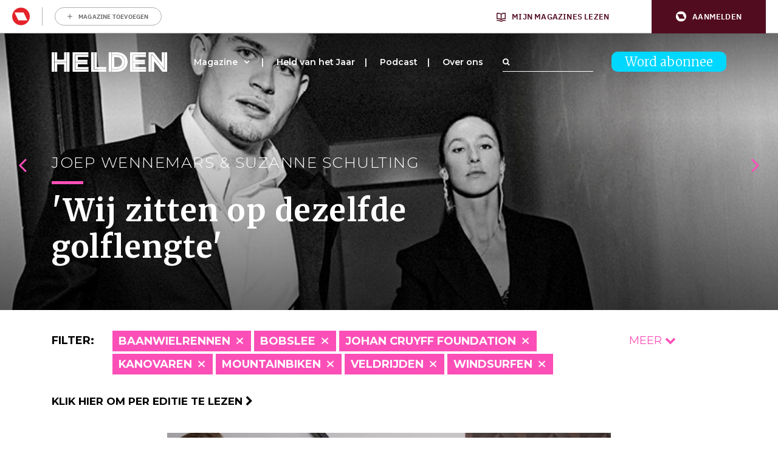

--- FILE ---
content_type: text/html; charset=UTF-8
request_url: https://www.helden.media/verhalen/?cats=basketbal,dammen,formule-1,handboogschieten,hockey,judo,overig,roeien,schaatsen,skateboarden,tennis,turnen,veldrijden,volleybal
body_size: 52648
content:
<!doctype html>
<html class="site no-js" lang="nl-NL">
<head>
	<meta charset="UTF-8">
	<meta http-equiv="X-UA-Compatible" content="IE=Edge"/>
	<meta name="viewport" content="width=device-width, initial-scale=1"/>
	
	<title>Archief Verhalen - Helden</title>

					<script type="text/javascript">
					var rmg_bc_pl_data = {"DAP_DATA":"{\"ARTICLE\":{\"dl_art_content_guid\":\"\",\"dl_art_content_id\":\"53000022057\",\"dl_art_pluscontent\":false,\"dl_art_paywall\":false,\"dl_art_full_content_available\":true},\"CONTEXT\":{\"dl_ctx_timestamp_pageview\":1768407720,\"dl_ctx_sitecode\":\"Site-Helden-RMN-NL\",\"dl_ctx_user\":\"ANONYMOUS\",\"dl_ctx_pw_dialog\":\"NONE\",\"dl_ctx_page_type\":\"other\",\"dl_ctx_page_category\":\"overview\"}}","CIAM_ID":"","PROFILE_LOGGED_IN":0,"PROFILE_AUDIENCE":"ANONYMOUS","PROFILE_LEVEL":"","PLUSCONTENT":0,"FULL_CONTENT_AVAILABLE":1,"CIAM_CREATED":0,"EMAIL_REGISTRATION_CONFIRMED_ACCESSTOKEN":0,"GUEST_GUID":"","PAGE_TYPE":"list","PAGE_SUB_TYPE":"verhalen","PAGE_POST_FORMAT":"","PAGE_ACCESS_LEVEL":null};
					(()=>{var _=function(_){var a="; ".concat(document.cookie).split("; ".concat(_,"="));if(2===a.length)return a.pop().split(";").shift()},a=function(_){return"DM"===_?"TRIAL":_},t=_("rmg_profile")||"",e=rmg_bc_pl_data.PAGE_ACCESS_LEVEL,r=_("rmg_sub")||"",l=JSON.parse(rmg_bc_pl_data.DAP_DATA);if(r&&(cookie_data=r.split("|"),l.SITEMULTIACCESS={licenseBrand:cookie_data[3]||"",membershipType:cookie_data[4]||"",subscriptionType:cookie_data[5]||""}),5==t.split("-").length){l.CONTEXT.dl_ctx_user="REGISTERED",rmg_bc_pl_data.CIAM_ID=t,rmg_bc_pl_data.PROFILE_LOGGED_IN=1;var E=_("rmg_abs");-1!==["DM","ABO","SINGLE"].indexOf(E)?(rmg_bc_pl_data.PROFILE_AUDIENCE=a(E),l.CONTEXT.dl_ctx_user=a(E)):(rmg_bc_pl_data.PROFILE_AUDIENCE="REGISTERED","high"===e&&(l.CONTEXT.dl_ctx_pw_dialog="TEASE-SUBSCRIPTION-TRIAL"));var c=function(_){try{var a=_.split(".")[1].replace(/-/g,"+").replace(/_/g,"/"),t=decodeURIComponent(atob(a).split("").map((function(_){return"%"+("00"+_.charCodeAt(0).toString(16)).slice(-2)})).join(""));return JSON.parse(t)}catch(_){return null}}(_("rmg_at"));rmg_bc_pl_data.CIAM_CREATED=c&&c.created?1e3*c.created:0,rmg_bc_pl_data.EMAIL_REGISTRATION_CONFIRMED_ACCESSTOKEN=c&&c.email_verified?1:0,rmg_bc_pl_data.PROFILE_LEVEL=c&&c.profile_level?c.profile_level:"none"}else rmg_bc_pl_data.PROFILE_AUDIENCE="ANONYMOUS",rmg_bc_pl_data.PROFILE_LEVEL="none",rmg_bc_pl_data.GUEST_GUID=_("rmg_guest")||"","medium"===e&&(l.CONTEXT.dl_ctx_pw_dialog="TEASE-REGISTER"),"high"===e&&(l.CONTEXT.dl_ctx_pw_dialog="TEASE-SUBSCRIPTION");rmg_bc_pl_data.DAP_DATA=JSON.stringify(l),window.addEventListener("rmg_paywall_check_article_access",(function(){var _=JSON.parse(rmg_bc_pl_data.DAP_DATA);_.ARTICLE.dl_art_full_content_available=!0,_.ARTICLE.dl_art_paywall=!1,_.CONTEXT.dl_ctx_pw_dialog="NONE",rmg_bc_pl_data.DAP_DATA=JSON.stringify(_),rmg_bc_pl_data.FULL_CONTENT_AVAILABLE=1}))})();
				</script>
		<script async defer src="https://www.helden.media/app/themes/helden/assets/js/core.js"></script>

	<link rel="icon" href="https://www.helden.media/app/themes/helden/assets/img/favicon_new.png" type="image/x-icon" />

		<!-- Google Tag Manager -->

<script>(function(w,d,s,l,i){w[l]=w[l]||[];w[l].push({'gtm.start':

new Date().getTime(),event:'gtm.js'});var f=d.getElementsByTagName(s)[0],

j=d.createElement(s),dl=l!='dataLayer'?'&l='+l:'';j.async=true;j.src=

'https://www.googletagmanager.com/gtm.js?id='+i+dl;f.parentNode.insertBefore(j,f);

})(window,document,'script','dataLayer','GTM-K73JV6H');</script>

<!-- End Google Tag Manager -->

<!-- Global site tag (gtag.js) - Google Analytics -->
<script async src="https://www.googletagmanager.com/gtag/js?id= UA-107284260-1 "></script>
<script>
window.dataLayer = window.dataLayer || [];
function gtag(){dataLayer.push(arguments);}
gtag('js', new Date());
gtag('config', 'UA-107284260-1');
</script>

	<!-- Facebook Pixel Code -->
	<script data-vendor='didomi:facebook' type='didomi/javascript'>
	!function(f,b,e,v,n,t,s)
	{if(f.fbq)return;n=f.fbq=function(){n.callMethod?
	n.callMethod.apply(n,arguments):n.queue.push(arguments)};
	if(!f._fbq)f._fbq=n;n.push=n;n.loaded=!0;n.version='2.0';
	n.queue=[];t=b.createElement(e);t.async=!0;
	t.src=v;s=b.getElementsByTagName(e)[0];
	s.parentNode.insertBefore(t,s)}(window,document,'script',
	'https://connect.facebook.net/en_US/fbevents.js');
	fbq('init', '1609253295998173'); 
	fbq('track', 'PageView');
	</script>
	<noscript>
	<img height="1" width="1" 
	src="https://www.facebook.com/tr?id=1609253295998173&ev=PageView
	&noscript=1"/>
	</noscript>
	<!-- End Facebook Pixel Code -->

	<script data-vendor='c:fallback-HNjBhJe6' type='didomi/javascript' >
    (function(e,t,o,n,p,r,i){e.visitorGlobalObjectAlias=n;e[e.visitorGlobalObjectAlias]=e[e.visitorGlobalObjectAlias]||function(){(e[e.visitorGlobalObjectAlias].q=e[e.visitorGlobalObjectAlias].q||[]).push(arguments)};e[e.visitorGlobalObjectAlias].l=(new Date).getTime();r=t.createElement("script");r.src=o;r.async=true;i=t.getElementsByTagName("script")[0];i.parentNode.insertBefore(r,i)})(window,document,"https://diffuser-cdn.app-us1.com/diffuser/diffuser.js","vgo");
    vgo('setAccount', '224692773');
    vgo('setTrackByDefault', true);

    vgo('process');
</script>
	
	<meta name='robots' content='index, follow, max-image-preview:large, max-snippet:-1, max-video-preview:-1' />
	<style>img:is([sizes="auto" i], [sizes^="auto," i]) { contain-intrinsic-size: 3000px 1500px }</style>
	
	<!-- This site is optimized with the Yoast SEO plugin v26.1 - https://yoast.com/wordpress/plugins/seo/ -->
	<link rel="canonical" href="https://www.helden.media/verhalen/" />
	<link rel="next" href="https://www.helden.media/verhalen/page/2/" />
	<meta property="og:locale" content="nl_NL" />
	<meta property="og:type" content="website" />
	<meta property="og:title" content="Archief Verhalen - Helden" />
	<meta property="og:url" content="https://www.helden.media/verhalen/" />
	<meta property="og:site_name" content="Helden" />
	<meta name="twitter:card" content="summary_large_image" />
	<meta name="twitter:site" content="@heldenmagazine" />
	<script type="application/ld+json" class="yoast-schema-graph">{"@context":"https://schema.org","@graph":[{"@type":"CollectionPage","@id":"https://www.helden.media/verhalen/","url":"https://www.helden.media/verhalen/","name":"Archief Verhalen - Helden","isPartOf":{"@id":"https://www.helden.media/#website"},"primaryImageOfPage":{"@id":"https://www.helden.media/verhalen/#primaryimage"},"image":{"@id":"https://www.helden.media/verhalen/#primaryimage"},"thumbnailUrl":"https://www.helden.media/app/uploads/2026/01/ANP-21422707.jpg","breadcrumb":{"@id":"https://www.helden.media/verhalen/#breadcrumb"},"inLanguage":"nl-NL"},{"@type":"ImageObject","inLanguage":"nl-NL","@id":"https://www.helden.media/verhalen/#primaryimage","url":"https://www.helden.media/app/uploads/2026/01/ANP-21422707.jpg","contentUrl":"https://www.helden.media/app/uploads/2026/01/ANP-21422707.jpg","width":1772,"height":1181,"caption":"Ajax - Olympique Lyonnais , 17-09-2002 , Champions League"},{"@type":"BreadcrumbList","@id":"https://www.helden.media/verhalen/#breadcrumb","itemListElement":[{"@type":"ListItem","position":1,"name":"Home","item":"https://www.helden.media/"},{"@type":"ListItem","position":2,"name":"Verhalen"}]},{"@type":"WebSite","@id":"https://www.helden.media/#website","url":"https://www.helden.media/","name":"Helden","description":"Wij zijn verhalenvertellers","potentialAction":[{"@type":"SearchAction","target":{"@type":"EntryPoint","urlTemplate":"https://www.helden.media/?s={search_term_string}"},"query-input":{"@type":"PropertyValueSpecification","valueRequired":true,"valueName":"search_term_string"}}],"inLanguage":"nl-NL"}]}</script>
	<!-- / Yoast SEO plugin. -->


<link rel='dns-prefetch' href='//cdn.pushwoosh.com' />
<link rel='dns-prefetch' href='//maxcdn.bootstrapcdn.com' />
<link rel='preconnect' href='//myprivacy.roularta.net' />
<link rel='preconnect' href='//api.mijnmagazines.be' />
<link href='https://fonts.gstatic.com' crossorigin rel='preconnect' />
<!-- Start Cookie consent production -->
<script>
window.didomiConfig = {"cookies":{"group":{"enabled":true,"customDomain":"myprivacy.roularta.net"},"storageSources":{"cookies":false,"localStorage":true}},"tagManager":{"provider":"gtm"},"sync":{"enabled":true,"delayNotice":true},"user":{"organizationUserIdAuthSid":"sitehelde-eN4FxQZk","organizationUserIdAuthAlgorithm":"hash-sha256"}};
function consentGetCookie(name) {
    const value = `; ${document.cookie}`;
    const parts = value.split(`; ${name}=`);
    if (parts.length === 2) {
        return parts.pop().split(';').shift();
    }
}

let user_id = consentGetCookie('rmg_profile');
if (undefined === user_id || 'notLoggedIn' === user_id || 'error' === user_id) {
    user_id = consentGetCookie('rmg_guest') ?? null;
}

if (user_id) {
    async function consentHash(str) {
        const buf = await crypto.subtle.digest("SHA-256", new TextEncoder("utf-8").encode(str));
        return Array.prototype.map.call(new Uint8Array(buf), x => (('00' + x.toString(16)).slice(-2))).join('');
    }

    consentHash(user_id + "WK2ZZ9p9HeRskbad4n8UBQ5fAdDwGPxr").then((digest) => {
        window.didomiConfig.user.organizationUserId = user_id;
        window.didomiConfig.user.organizationUserIdAuthDigest = digest;
    });
}
window.didomiEventListeners = window.didomiEventListeners || [];
window.gdprAppliesGlobally = true;
(function(){function a(e){if(!window.frames[e]){if(document.body&&document.body.firstChild){var t=document.body;var n=document.createElement("iframe");n.style.display="none";n.name=e;n.title=e;t.insertBefore(n,t.firstChild)}else{setTimeout(function(){a(e)},5)}}}function e(n,r,o,c,s){function e(e,t,n,a){if(typeof n!=="function"){return}if(!window[r]){window[r]=[]}var i=false;if(s){i=s(e,t,n)}if(!i){window[r].push({command:e,parameter:t,callback:n,version:a})}}e.stub=true;function t(a){if(!window[n]||window[n].stub!==true){return}if(!a.data){return}var i=typeof a.data==="string";var e;try{e=i?JSON.parse(a.data):a.data}catch(t){return}if(e[o]){var r=e[o];window[n](r.command,r.parameter,function(e,t){var n={};n[c]={returnValue:e,success:t,callId:r.callId};a.source.postMessage(i?JSON.stringify(n):n,"*")},r.version)}}if(typeof window[n]!=="function"){window[n]=e;if(window.addEventListener){window.addEventListener("message",t,false)}else{window.attachEvent("onmessage",t)}}}e("__tcfapi","__tcfapiBuffer","__tcfapiCall","__tcfapiReturn");a("__tcfapiLocator");(function(e){  var t=document.createElement("script");t.id="spcloader";t.type="text/javascript";t.async=true;t.src="https://sdk.privacy-center.org/"+e+"/loader.js?target="+document.location.hostname;t.charset="utf-8";var n=document.getElementsByTagName("script")[0];n.parentNode.insertBefore(t,n)})("0c7f196f-0b85-4850-bfd5-f5512ebf3f5d")})();
window.addEventListener("hashchange", function(e){if (e.newURL) {checkCookieHash();}}, false);
window.didomiOnReady = window.didomiOnReady || [];
window.didomiOnReady.push(checkCookieHash);
function checkCookieHash() {var hash = window.location.hash.substring(1);if ("cookies" == hash) {Didomi.preferences.show(); history.pushState(null, null, "#");}}
</script>
<style>
.didomi_warning {border: 1px solid #ccc; padding: 1rem; background: #fff;}
</style>
<!-- End Cookie consent production -->
<link rel="alternate" type="application/rss+xml" title="Helden &raquo; Verhalen feed" href="https://www.helden.media/verhalen/feed/" />
<!-- Start blueconic production --><link rel="preconnect" href="//y847.helden.media/" crossorigin><script type="text/javascript">    (function () {        var bcScript = document.createElement('script');        bcScript.async = true;        bcScript.src = '//y847.helden.media/script.js';        (document.getElementsByTagName('head')[0] || document.getElementsByTagName('body')[0]).appendChild(bcScript);    })();</script><!-- End blueconic production --><link rel='stylesheet' id='wp-block-library-css' href='https://www.helden.media/wp/wp-includes/css/dist/block-library/style.min.css?rel=50' type='text/css' media='all' />
<style id='classic-theme-styles-inline-css' type='text/css'>
/*! This file is auto-generated */
.wp-block-button__link{color:#fff;background-color:#32373c;border-radius:9999px;box-shadow:none;text-decoration:none;padding:calc(.667em + 2px) calc(1.333em + 2px);font-size:1.125em}.wp-block-file__button{background:#32373c;color:#fff;text-decoration:none}
</style>
<link rel='stylesheet' id='wp-components-css' href='https://www.helden.media/wp/wp-includes/css/dist/components/style.min.css?rel=50' type='text/css' media='all' />
<link rel='stylesheet' id='wp-preferences-css' href='https://www.helden.media/wp/wp-includes/css/dist/preferences/style.min.css?rel=50' type='text/css' media='all' />
<link rel='stylesheet' id='wp-block-editor-css' href='https://www.helden.media/wp/wp-includes/css/dist/block-editor/style.min.css?rel=50' type='text/css' media='all' />
<link rel='stylesheet' id='popup-maker-block-library-style-css' href='https://www.helden.media/app/plugins/popup-maker/dist/packages/block-library-style.css?rel=50' type='text/css' media='all' />
<style id='global-styles-inline-css' type='text/css'>
:root{--wp--preset--aspect-ratio--square: 1;--wp--preset--aspect-ratio--4-3: 4/3;--wp--preset--aspect-ratio--3-4: 3/4;--wp--preset--aspect-ratio--3-2: 3/2;--wp--preset--aspect-ratio--2-3: 2/3;--wp--preset--aspect-ratio--16-9: 16/9;--wp--preset--aspect-ratio--9-16: 9/16;--wp--preset--color--black: #000000;--wp--preset--color--cyan-bluish-gray: #abb8c3;--wp--preset--color--white: #ffffff;--wp--preset--color--pale-pink: #f78da7;--wp--preset--color--vivid-red: #cf2e2e;--wp--preset--color--luminous-vivid-orange: #ff6900;--wp--preset--color--luminous-vivid-amber: #fcb900;--wp--preset--color--light-green-cyan: #7bdcb5;--wp--preset--color--vivid-green-cyan: #00d084;--wp--preset--color--pale-cyan-blue: #8ed1fc;--wp--preset--color--vivid-cyan-blue: #0693e3;--wp--preset--color--vivid-purple: #9b51e0;--wp--preset--gradient--vivid-cyan-blue-to-vivid-purple: linear-gradient(135deg,rgba(6,147,227,1) 0%,rgb(155,81,224) 100%);--wp--preset--gradient--light-green-cyan-to-vivid-green-cyan: linear-gradient(135deg,rgb(122,220,180) 0%,rgb(0,208,130) 100%);--wp--preset--gradient--luminous-vivid-amber-to-luminous-vivid-orange: linear-gradient(135deg,rgba(252,185,0,1) 0%,rgba(255,105,0,1) 100%);--wp--preset--gradient--luminous-vivid-orange-to-vivid-red: linear-gradient(135deg,rgba(255,105,0,1) 0%,rgb(207,46,46) 100%);--wp--preset--gradient--very-light-gray-to-cyan-bluish-gray: linear-gradient(135deg,rgb(238,238,238) 0%,rgb(169,184,195) 100%);--wp--preset--gradient--cool-to-warm-spectrum: linear-gradient(135deg,rgb(74,234,220) 0%,rgb(151,120,209) 20%,rgb(207,42,186) 40%,rgb(238,44,130) 60%,rgb(251,105,98) 80%,rgb(254,248,76) 100%);--wp--preset--gradient--blush-light-purple: linear-gradient(135deg,rgb(255,206,236) 0%,rgb(152,150,240) 100%);--wp--preset--gradient--blush-bordeaux: linear-gradient(135deg,rgb(254,205,165) 0%,rgb(254,45,45) 50%,rgb(107,0,62) 100%);--wp--preset--gradient--luminous-dusk: linear-gradient(135deg,rgb(255,203,112) 0%,rgb(199,81,192) 50%,rgb(65,88,208) 100%);--wp--preset--gradient--pale-ocean: linear-gradient(135deg,rgb(255,245,203) 0%,rgb(182,227,212) 50%,rgb(51,167,181) 100%);--wp--preset--gradient--electric-grass: linear-gradient(135deg,rgb(202,248,128) 0%,rgb(113,206,126) 100%);--wp--preset--gradient--midnight: linear-gradient(135deg,rgb(2,3,129) 0%,rgb(40,116,252) 100%);--wp--preset--font-size--small: 13px;--wp--preset--font-size--medium: 20px;--wp--preset--font-size--large: 36px;--wp--preset--font-size--x-large: 42px;--wp--preset--spacing--20: 0.44rem;--wp--preset--spacing--30: 0.67rem;--wp--preset--spacing--40: 1rem;--wp--preset--spacing--50: 1.5rem;--wp--preset--spacing--60: 2.25rem;--wp--preset--spacing--70: 3.38rem;--wp--preset--spacing--80: 5.06rem;--wp--preset--shadow--natural: 6px 6px 9px rgba(0, 0, 0, 0.2);--wp--preset--shadow--deep: 12px 12px 50px rgba(0, 0, 0, 0.4);--wp--preset--shadow--sharp: 6px 6px 0px rgba(0, 0, 0, 0.2);--wp--preset--shadow--outlined: 6px 6px 0px -3px rgba(255, 255, 255, 1), 6px 6px rgba(0, 0, 0, 1);--wp--preset--shadow--crisp: 6px 6px 0px rgba(0, 0, 0, 1);}:where(.is-layout-flex){gap: 0.5em;}:where(.is-layout-grid){gap: 0.5em;}body .is-layout-flex{display: flex;}.is-layout-flex{flex-wrap: wrap;align-items: center;}.is-layout-flex > :is(*, div){margin: 0;}body .is-layout-grid{display: grid;}.is-layout-grid > :is(*, div){margin: 0;}:where(.wp-block-columns.is-layout-flex){gap: 2em;}:where(.wp-block-columns.is-layout-grid){gap: 2em;}:where(.wp-block-post-template.is-layout-flex){gap: 1.25em;}:where(.wp-block-post-template.is-layout-grid){gap: 1.25em;}.has-black-color{color: var(--wp--preset--color--black) !important;}.has-cyan-bluish-gray-color{color: var(--wp--preset--color--cyan-bluish-gray) !important;}.has-white-color{color: var(--wp--preset--color--white) !important;}.has-pale-pink-color{color: var(--wp--preset--color--pale-pink) !important;}.has-vivid-red-color{color: var(--wp--preset--color--vivid-red) !important;}.has-luminous-vivid-orange-color{color: var(--wp--preset--color--luminous-vivid-orange) !important;}.has-luminous-vivid-amber-color{color: var(--wp--preset--color--luminous-vivid-amber) !important;}.has-light-green-cyan-color{color: var(--wp--preset--color--light-green-cyan) !important;}.has-vivid-green-cyan-color{color: var(--wp--preset--color--vivid-green-cyan) !important;}.has-pale-cyan-blue-color{color: var(--wp--preset--color--pale-cyan-blue) !important;}.has-vivid-cyan-blue-color{color: var(--wp--preset--color--vivid-cyan-blue) !important;}.has-vivid-purple-color{color: var(--wp--preset--color--vivid-purple) !important;}.has-black-background-color{background-color: var(--wp--preset--color--black) !important;}.has-cyan-bluish-gray-background-color{background-color: var(--wp--preset--color--cyan-bluish-gray) !important;}.has-white-background-color{background-color: var(--wp--preset--color--white) !important;}.has-pale-pink-background-color{background-color: var(--wp--preset--color--pale-pink) !important;}.has-vivid-red-background-color{background-color: var(--wp--preset--color--vivid-red) !important;}.has-luminous-vivid-orange-background-color{background-color: var(--wp--preset--color--luminous-vivid-orange) !important;}.has-luminous-vivid-amber-background-color{background-color: var(--wp--preset--color--luminous-vivid-amber) !important;}.has-light-green-cyan-background-color{background-color: var(--wp--preset--color--light-green-cyan) !important;}.has-vivid-green-cyan-background-color{background-color: var(--wp--preset--color--vivid-green-cyan) !important;}.has-pale-cyan-blue-background-color{background-color: var(--wp--preset--color--pale-cyan-blue) !important;}.has-vivid-cyan-blue-background-color{background-color: var(--wp--preset--color--vivid-cyan-blue) !important;}.has-vivid-purple-background-color{background-color: var(--wp--preset--color--vivid-purple) !important;}.has-black-border-color{border-color: var(--wp--preset--color--black) !important;}.has-cyan-bluish-gray-border-color{border-color: var(--wp--preset--color--cyan-bluish-gray) !important;}.has-white-border-color{border-color: var(--wp--preset--color--white) !important;}.has-pale-pink-border-color{border-color: var(--wp--preset--color--pale-pink) !important;}.has-vivid-red-border-color{border-color: var(--wp--preset--color--vivid-red) !important;}.has-luminous-vivid-orange-border-color{border-color: var(--wp--preset--color--luminous-vivid-orange) !important;}.has-luminous-vivid-amber-border-color{border-color: var(--wp--preset--color--luminous-vivid-amber) !important;}.has-light-green-cyan-border-color{border-color: var(--wp--preset--color--light-green-cyan) !important;}.has-vivid-green-cyan-border-color{border-color: var(--wp--preset--color--vivid-green-cyan) !important;}.has-pale-cyan-blue-border-color{border-color: var(--wp--preset--color--pale-cyan-blue) !important;}.has-vivid-cyan-blue-border-color{border-color: var(--wp--preset--color--vivid-cyan-blue) !important;}.has-vivid-purple-border-color{border-color: var(--wp--preset--color--vivid-purple) !important;}.has-vivid-cyan-blue-to-vivid-purple-gradient-background{background: var(--wp--preset--gradient--vivid-cyan-blue-to-vivid-purple) !important;}.has-light-green-cyan-to-vivid-green-cyan-gradient-background{background: var(--wp--preset--gradient--light-green-cyan-to-vivid-green-cyan) !important;}.has-luminous-vivid-amber-to-luminous-vivid-orange-gradient-background{background: var(--wp--preset--gradient--luminous-vivid-amber-to-luminous-vivid-orange) !important;}.has-luminous-vivid-orange-to-vivid-red-gradient-background{background: var(--wp--preset--gradient--luminous-vivid-orange-to-vivid-red) !important;}.has-very-light-gray-to-cyan-bluish-gray-gradient-background{background: var(--wp--preset--gradient--very-light-gray-to-cyan-bluish-gray) !important;}.has-cool-to-warm-spectrum-gradient-background{background: var(--wp--preset--gradient--cool-to-warm-spectrum) !important;}.has-blush-light-purple-gradient-background{background: var(--wp--preset--gradient--blush-light-purple) !important;}.has-blush-bordeaux-gradient-background{background: var(--wp--preset--gradient--blush-bordeaux) !important;}.has-luminous-dusk-gradient-background{background: var(--wp--preset--gradient--luminous-dusk) !important;}.has-pale-ocean-gradient-background{background: var(--wp--preset--gradient--pale-ocean) !important;}.has-electric-grass-gradient-background{background: var(--wp--preset--gradient--electric-grass) !important;}.has-midnight-gradient-background{background: var(--wp--preset--gradient--midnight) !important;}.has-small-font-size{font-size: var(--wp--preset--font-size--small) !important;}.has-medium-font-size{font-size: var(--wp--preset--font-size--medium) !important;}.has-large-font-size{font-size: var(--wp--preset--font-size--large) !important;}.has-x-large-font-size{font-size: var(--wp--preset--font-size--x-large) !important;}
:where(.wp-block-post-template.is-layout-flex){gap: 1.25em;}:where(.wp-block-post-template.is-layout-grid){gap: 1.25em;}
:where(.wp-block-columns.is-layout-flex){gap: 2em;}:where(.wp-block-columns.is-layout-grid){gap: 2em;}
:root :where(.wp-block-pullquote){font-size: 1.5em;line-height: 1.6;}
</style>
<link rel='stylesheet' id='quoty-css' href='https://www.helden.media/app/plugins/quoty/public/css/quoty-public.min.css?rel=50' type='text/css' media='all' />
<link rel='stylesheet' id='font-awesome-css' href='https://maxcdn.bootstrapcdn.com/font-awesome/4.7.0/css/font-awesome.min.css?ver=6.8.3' type='text/css' media='all' />
<link rel='stylesheet' id='main-css' href='https://www.helden.media/app/themes/helden/assets/dist/main.min.css?rel=50' type='text/css' media='all' />
<script type="text/javascript" src="https://www.helden.media/wp/wp-includes/js/jquery/jquery.min.js?rel=50" id="jquery-core-js"></script>
<script type="text/javascript" src="https://www.helden.media/wp/wp-includes/js/jquery/jquery-migrate.min.js?rel=50" id="jquery-migrate-js"></script>
<script type="text/javascript" id="rmgWpAccount-js-before">
/* <![CDATA[ */
var rmgFrontLoggedIn = false; addEventListener("rmg_front_logged_in_event", function(){
        rmgFrontLoggedIn = true;
        });
/* ]]> */
</script>
<script type="text/javascript" src="https://www.helden.media/app/plugins/rmg-wp-account/dist/rmg-auth.cfdc269695785dc9407b.js?rel=50" id="rmgWpAccount-js"></script>
<script type="text/javascript" id="rmgWpAccount-js-after">
/* <![CDATA[ */
var rmgAuth = window.rmgAuth; rmgAuth.start({"backend_url":"https:\/\/www.helden.media\/wp-json\/rmg-sso\/v1\/state","language":"nl","site_code":""}); 
/* ]]> */
</script>
<script type="text/javascript" id="rmg-paywall-js-before">
/* <![CDATA[ */
window.rmgPaywallRest = {"homeUrl":"https:\/\/www.helden.media","restNonce":"b036d68fea"};
/* ]]> */
</script>
<script type="text/javascript" src="https://www.helden.media/app/plugins/rmg-paywall/assets/js/rmg-paywall.js?rel=50" id="rmg-paywall-js"></script>
<link rel="https://api.w.org/" href="https://www.helden.media/wp-json/" /><link rel="EditURI" type="application/rsd+xml" title="RSD" href="https://www.helden.media/wp/xmlrpc.php?rsd" />
<meta name="generator" content="WordPress 6.8.3" />
<link rel="alternate" type="application/feed+json" title="Helden &raquo; JSON Feed" href="https://www.helden.media/feed/json/" />
<link rel="alternate" type="application/feed+json" title="Helden &raquo; Verhalen Feed" href="https://www.helden.media/verhalen/feed/json/" />
	<link rel="manifest" href="/manifest.json">
	<link rel="icon" href="https://www.helden.media/app/uploads/2017/09/cropped-logo-zwart-transparant-32x32.png" sizes="32x32" />
<link rel="icon" href="https://www.helden.media/app/uploads/2017/09/cropped-logo-zwart-transparant-192x192.png" sizes="192x192" />
<link rel="apple-touch-icon" href="https://www.helden.media/app/uploads/2017/09/cropped-logo-zwart-transparant-180x180.png" />
<meta name="msapplication-TileImage" content="https://www.helden.media/app/uploads/2017/09/cropped-logo-zwart-transparant-270x270.png" />
		<style type="text/css" id="wp-custom-css">
			.page-template-template-media #contact .col-lg-6:nth-child(1) {
	display: none;
}

.page-template-template-media #contact .col-lg-6:nth-child(2) {
	    flex: 0 0 100%;
    max-width: 100%;
}		</style>
			<meta
		property="site_code"
		content="Site-Helden-RMN-NL" />
<meta
		property="premium"
		content="false" />
</head>
<body class="archive post-type-archive post-type-archive-verhalen wp-theme-helden verhalen-de-reis-van-keizer-zlatan">
	<style>#rmg-mma-navigation { min-height: 55px; width: 100%; }</style>
<div id="rmg-mma-navigation"></div>
<!-- Google Tag Manager (noscript) -->

<noscript><iframe src="https://www.googletagmanager.com/ns.html?id=GTM-K73JV6H"

height="0" width="0" style="display:none;visibility:hidden"></iframe></noscript>

<!-- End Google Tag Manager (noscript) -->

<div class="hoofdmenuopen">

	<div class="inner">

		<div class="logo">
			<a href="/"><img src="https://www.helden.media/app/uploads/2019/09/HeldenMagazine_Logo_2018_Restyling_Zwart-2.png" /></a>
		</div>

		
<a class="button blue" href="https://www.helden.media/abonneer/">Word abonnee</a>

		<div class="navigation">

			<div class="menu-hoofdmenu-container"><ul id="menu-hoofdmenu" class="menu"><li id="menu-item-473" class="menu-item menu-item-type-custom menu-item-object-custom menu-item-has-children menu-item-473"><a href="/verhalen">Magazine</a>
<ul class="sub-menu">
	<li id="menu-item-7463" class="menu-item menu-item-type-custom menu-item-object-custom menu-item-7463"><a href="http://www.helden.media/verhalen/">Alle verhalen</a></li>
	<li id="menu-item-10674" class="menu-item menu-item-type-custom menu-item-object-custom menu-item-10674"><a href="https://www.helden.media/editie/helden-70/">Lees per editie</a></li>
	<li id="menu-item-8741" class="menu-item menu-item-type-custom menu-item-object-custom menu-item-8741"><a href="https://www.helden.media/abonneer/">Word abonnee</a></li>
	<li id="menu-item-11127" class="menu-item menu-item-type-custom menu-item-object-custom menu-item-11127"><a href="https://tijdschriftnu.nl/pages/helden">Bestel Helden los</a></li>
</ul>
</li>
<li id="menu-item-21944" class="menu-item menu-item-type-post_type menu-item-object-page menu-item-21944"><a href="https://www.helden.media/held-van-het-jaar-2025/">Held van het Jaar</a></li>
<li id="menu-item-20903" class="menu-item menu-item-type-post_type menu-item-object-page menu-item-20903"><a href="https://www.helden.media/podcast/">Podcast</a></li>
<li id="menu-item-77" class="menu-item menu-item-type-post_type menu-item-object-page menu-item-77"><a href="https://www.helden.media/over-ons/">Over ons</a></li>
</ul></div>		
		</div>

		<div class="bottom">

			<div class="adres abo">
															</div>

			<div class="adres contact">
															</div>

			<div class="social">
				<a class="icon" href="https://www.youtube.com/channel/UCh9cf3b9p9SB7FpcpHiqoyQ" target="_blank"><i class="fa fa-youtube-play" aria-hidden="true"></i></a>				<a class="icon" href="https://www.facebook.com/helden.media" target="_blank"><i class="fa fa-facebook-square" aria-hidden="true"></i></a>				<a class="icon" href="https://twitter.com/HeldenMedia" target="_blank"><i class="fa fa-twitter-square" aria-hidden="true"></i></a>				<a class="icon" href="https://www.instagram.com/heldenmagazine/" target="_blank"><i class="fa fa-instagram" aria-hidden="true"></i></a>			</div>

			<div class="search">
				<form action="/">
	<div class="searchfield-wrapper">
		<input class="searchfield" placeholder="" type="text" name="s" id="searchfield" value="">
		<div class="searchfield-button">
			<label for="searchfield"><i class="fa fa-search" aria-hidden="true"></i></label>
			<input class="submitbutton" type="submit" value="Zoeken">
		</div>
	</div>
</form>			</div>

		</div>

		<div class="backgroundback"></div>
		<div class="backgroundschuin"></div>

	</div>

</div>

<div class="mobileheader">

	<div class="container">
		<div class="row">
			<div class="col-lg-12">
				<div class="mobilelogo">
											<a href="/"><img src="https://www.helden.media/app/uploads/2019/09/2019_Helden_Beeldmerk_Wit.png" /></a>
									</div>
				<div class="mobilenav">
					<div class="line"></div>
					<div class="line"></div>
					<div class="cross"></div>
				</div>
				<div class="mobileabo">
					
<a class="button blue" href="https://www.helden.media/abonneer/">Word abonnee</a>
				</div>
			</div>
		</div>
	</div>

</div>


<div class="stickyheader">

	<div class="container">

		<div class="row">

			<div class="col-lg-12 stickyheadercol">

				<div class="logo">

					<a href="/"><img src="https://www.helden.media/app/uploads/2019/09/HeldenMagazine_Logo_2018_Restyling_Zwart-2.png" /></a>

				</div>

				<div class="menu">

					<div class="menu-hoofdmenu-container"><ul id="menu-hoofdmenu-1" class="menu"><li class="menu-item menu-item-type-custom menu-item-object-custom menu-item-has-children menu-item-473"><a href="/verhalen">Magazine</a>
<ul class="sub-menu">
	<li class="menu-item menu-item-type-custom menu-item-object-custom menu-item-7463"><a href="http://www.helden.media/verhalen/">Alle verhalen</a></li>
	<li class="menu-item menu-item-type-custom menu-item-object-custom menu-item-10674"><a href="https://www.helden.media/editie/helden-70/">Lees per editie</a></li>
	<li class="menu-item menu-item-type-custom menu-item-object-custom menu-item-8741"><a href="https://www.helden.media/abonneer/">Word abonnee</a></li>
	<li class="menu-item menu-item-type-custom menu-item-object-custom menu-item-11127"><a href="https://tijdschriftnu.nl/pages/helden">Bestel Helden los</a></li>
</ul>
</li>
<li class="menu-item menu-item-type-post_type menu-item-object-page menu-item-21944"><a href="https://www.helden.media/held-van-het-jaar-2025/">Held van het Jaar</a></li>
<li class="menu-item menu-item-type-post_type menu-item-object-page menu-item-20903"><a href="https://www.helden.media/podcast/">Podcast</a></li>
<li class="menu-item menu-item-type-post_type menu-item-object-page menu-item-77"><a href="https://www.helden.media/over-ons/">Over ons</a></li>
</ul></div>
				</div>

				<div class="abo-button">
					
					
<a class="button blue" href="https://www.helden.media/abonneer/">Word abonnee</a>
				
				</div>

				<div class="search">
				
					<form action="/">
	<div class="searchfield-wrapper">
		<input class="searchfield" placeholder="" type="text" name="s" id="searchfield" value="">
		<div class="searchfield-button">
			<label for="searchfield"><i class="fa fa-search" aria-hidden="true"></i></label>
			<input class="submitbutton" type="submit" value="Zoeken">
		</div>
	</div>
</form>				
				</div>

				<div class="mobilenav">
					<div class="line"></div>
					<div class="line"></div>
					<div class="cross"></div>
				</div>

				<div class="mobileabo">
					
<a class="button blue" href="https://www.helden.media/abonneer/">Word abonnee</a>
				</div>

			</div>

		</div>

	</div>

	
	<div class="stickyfilter">

		<div class="container">

			
<div class="row filterrow onlyfilter">

	<div class="col-lg-10">

		<div class="filters">

			<div class="filtertxt">Filter:</div>

			<div class="filtersinner">

				<ul><li><a class="selected" href="https://www.helden.media/verhalen?cats=bobslee,johan-cruyff-foundation,kanovaren,mountainbiken,veldrijden,windsurfen,zaalvoetbal" alt="View all post filed under Baanwielrennen">Baanwielrennen</a></li><li><a class="selected" href="https://www.helden.media/verhalen?cats=baanwielrennen,johan-cruyff-foundation,kanovaren,mountainbiken,veldrijden,windsurfen,zaalvoetbal" alt="View all post filed under Bobslee">Bobslee</a></li><li><a class="selected" href="https://www.helden.media/verhalen?cats=baanwielrennen,bobslee,kanovaren,mountainbiken,veldrijden,windsurfen,zaalvoetbal" alt="View all post filed under Johan Cruyff Foundation">Johan Cruyff Foundation</a></li><li><a class="selected" href="https://www.helden.media/verhalen?cats=baanwielrennen,bobslee,johan-cruyff-foundation,mountainbiken,veldrijden,windsurfen,zaalvoetbal" alt="View all post filed under Kanovaren">Kanovaren</a></li><li><a class="selected" href="https://www.helden.media/verhalen?cats=baanwielrennen,bobslee,johan-cruyff-foundation,kanovaren,veldrijden,windsurfen,zaalvoetbal" alt="View all post filed under Mountainbiken">Mountainbiken</a></li><li><a class="selected" href="https://www.helden.media/verhalen?cats=baanwielrennen,bobslee,johan-cruyff-foundation,kanovaren,mountainbiken,windsurfen,zaalvoetbal" alt="View all post filed under Veldrijden">Veldrijden</a></li><li><a class="selected" href="https://www.helden.media/verhalen?cats=baanwielrennen,bobslee,johan-cruyff-foundation,kanovaren,mountainbiken,veldrijden,zaalvoetbal" alt="View all post filed under Windsurfen">Windsurfen</a></li><li><a class="selected" href="https://www.helden.media/verhalen?cats=baanwielrennen,bobslee,johan-cruyff-foundation,kanovaren,mountainbiken,veldrijden,windsurfen" alt="View all post filed under Zaalvoetbal">Zaalvoetbal</a></li><li><a class="" href="https://www.helden.media/verhalen?cats=alpineskien,baanwielrennen,bobslee,johan-cruyff-foundation,kanovaren,mountainbiken,veldrijden,windsurfen,zaalvoetbal" alt="View all post filed under Alpineskiën">Alpineskiën</a></li><li><a class="" href="https://www.helden.media/verhalen?cats=atletiek,baanwielrennen,bobslee,johan-cruyff-foundation,kanovaren,mountainbiken,veldrijden,windsurfen,zaalvoetbal" alt="View all post filed under Atletiek">Atletiek</a></li><li><a class="" href="https://www.helden.media/verhalen?cats=autosport,baanwielrennen,bobslee,johan-cruyff-foundation,kanovaren,mountainbiken,veldrijden,windsurfen,zaalvoetbal" alt="View all post filed under Autosport">Autosport</a></li><li><a class="" href="https://www.helden.media/verhalen?cats=baanwielrennen,bmx,bobslee,johan-cruyff-foundation,kanovaren,mountainbiken,veldrijden,windsurfen,zaalvoetbal" alt="View all post filed under BMX">BMX</a></li><li><a class="" href="https://www.helden.media/verhalen?cats=baanwielrennen,basketbal,bobslee,johan-cruyff-foundation,kanovaren,mountainbiken,veldrijden,windsurfen,zaalvoetbal" alt="View all post filed under Basketbal">Basketbal</a></li><li><a class="" href="https://www.helden.media/verhalen?cats=baanwielrennen,bobslee,boksen,johan-cruyff-foundation,kanovaren,mountainbiken,veldrijden,windsurfen,zaalvoetbal" alt="View all post filed under Boksen">Boksen</a></li><li><a class="" href="https://www.helden.media/verhalen?cats=baanwielrennen,bobslee,dammen,johan-cruyff-foundation,kanovaren,mountainbiken,veldrijden,windsurfen,zaalvoetbal" alt="View all post filed under Dammen">Dammen</a></li><li><a class="" href="https://www.helden.media/verhalen?cats=baanwielrennen,bobslee,darten,johan-cruyff-foundation,kanovaren,mountainbiken,veldrijden,windsurfen,zaalvoetbal" alt="View all post filed under Darten">Darten</a></li><li><a class="" href="https://www.helden.media/verhalen?cats=baanwielrennen,bobslee,dressuur,johan-cruyff-foundation,kanovaren,mountainbiken,veldrijden,windsurfen,zaalvoetbal" alt="View all post filed under Dressuur">Dressuur</a></li><li><a class="" href="https://www.helden.media/verhalen?cats=baanwielrennen,bobslee,formule-1,johan-cruyff-foundation,kanovaren,mountainbiken,veldrijden,windsurfen,zaalvoetbal" alt="View all post filed under Formule 1">Formule 1</a></li><li><a class="" href="https://www.helden.media/verhalen?cats=baanwielrennen,bobslee,golf,johan-cruyff-foundation,kanovaren,mountainbiken,veldrijden,windsurfen,zaalvoetbal" alt="View all post filed under Golf">Golf</a></li><li><a class="" href="https://www.helden.media/verhalen?cats=baanwielrennen,bobslee,handbal,johan-cruyff-foundation,kanovaren,mountainbiken,veldrijden,windsurfen,zaalvoetbal" alt="View all post filed under Handbal">Handbal</a></li><li><a class="" href="https://www.helden.media/verhalen?cats=baanwielrennen,bobslee,helden,johan-cruyff-foundation,kanovaren,mountainbiken,veldrijden,windsurfen,zaalvoetbal" alt="View all post filed under Helden">Helden</a></li><li><a class="" href="https://www.helden.media/verhalen?cats=baanwielrennen,bobslee,hockey,johan-cruyff-foundation,kanovaren,mountainbiken,veldrijden,windsurfen,zaalvoetbal" alt="View all post filed under Hockey">Hockey</a></li><li><a class="" href="https://www.helden.media/verhalen?cats=baanwielrennen,bobslee,honkbal,johan-cruyff-foundation,kanovaren,mountainbiken,veldrijden,windsurfen,zaalvoetbal" alt="View all post filed under Honkbal">Honkbal</a></li><li><a class="" href="https://www.helden.media/verhalen?cats=baanwielrennen,bobslee,invictus-games,johan-cruyff-foundation,kanovaren,mountainbiken,veldrijden,windsurfen,zaalvoetbal" alt="View all post filed under Invictus Games">Invictus Games</a></li><li><a class="" href="https://www.helden.media/verhalen?cats=baanwielrennen,bobslee,johan-cruyff-foundation,judo,kanovaren,mountainbiken,veldrijden,windsurfen,zaalvoetbal" alt="View all post filed under Judo">Judo</a></li><li><a class="" href="https://www.helden.media/verhalen?cats=baanwielrennen,bobslee,johan-cruyff-foundation,kanovaren,kickboksen,mountainbiken,veldrijden,windsurfen,zaalvoetbal" alt="View all post filed under Kickboksen">Kickboksen</a></li><li><a class="" href="https://www.helden.media/verhalen?cats=baanwielrennen,bobslee,johan-cruyff-foundation,kanovaren,mma,mountainbiken,veldrijden,windsurfen,zaalvoetbal" alt="View all post filed under MMA">MMA</a></li><li><a class="" href="https://www.helden.media/verhalen?cats=baanwielrennen,bobslee,johan-cruyff-foundation,kanovaren,marathon,mountainbiken,veldrijden,windsurfen,zaalvoetbal" alt="View all post filed under Marathon">Marathon</a></li><li><a class="" href="https://www.helden.media/verhalen?cats=baanwielrennen,bobslee,johan-cruyff-foundation,kanovaren,motorcross,mountainbiken,veldrijden,windsurfen,zaalvoetbal" alt="View all post filed under Motorcross">Motorcross</a></li><li><a class="" href="https://www.helden.media/verhalen?cats=baanwielrennen,bobslee,johan-cruyff-foundation,kanovaren,mountainbiken,overig,veldrijden,windsurfen,zaalvoetbal" alt="View all post filed under Overig">Overig</a></li><li><a class="" href="https://www.helden.media/verhalen?cats=baanwielrennen,bobslee,johan-cruyff-foundation,kanovaren,mountainbiken,paardrijden,veldrijden,windsurfen,zaalvoetbal" alt="View all post filed under Paardrijden">Paardrijden</a></li><li><a class="" href="https://www.helden.media/verhalen?cats=baanwielrennen,bobslee,johan-cruyff-foundation,kanovaren,mountainbiken,publieksverkiezing,veldrijden,windsurfen,zaalvoetbal" alt="View all post filed under Publieksverkiezing">Publieksverkiezing</a></li><li><a class="" href="https://www.helden.media/verhalen?cats=baanwielrennen,bobslee,johan-cruyff-foundation,kanovaren,mountainbiken,roeien,veldrijden,windsurfen,zaalvoetbal" alt="View all post filed under Roeien">Roeien</a></li><li><a class="" href="https://www.helden.media/verhalen?cats=baanwielrennen,bobslee,johan-cruyff-foundation,kanovaren,mountainbiken,schaatsen,veldrijden,windsurfen,zaalvoetbal" alt="View all post filed under Schaatsen">Schaatsen</a></li><li><a class="" href="https://www.helden.media/verhalen?cats=baanwielrennen,bobslee,johan-cruyff-foundation,kanovaren,mountainbiken,schaken,veldrijden,windsurfen,zaalvoetbal" alt="View all post filed under Schaken">Schaken</a></li><li><a class="" href="https://www.helden.media/verhalen?cats=baanwielrennen,bobslee,johan-cruyff-foundation,kanovaren,mountainbiken,shorttrack,veldrijden,windsurfen,zaalvoetbal" alt="View all post filed under Shorttrack">Shorttrack</a></li><li><a class="" href="https://www.helden.media/verhalen?cats=baanwielrennen,bobslee,johan-cruyff-foundation,kanovaren,mountainbiken,skateboarden,veldrijden,windsurfen,zaalvoetbal" alt="View all post filed under Skateboarden">Skateboarden</a></li><li><a class="" href="https://www.helden.media/verhalen?cats=baanwielrennen,bobslee,johan-cruyff-foundation,kanovaren,mountainbiken,snowboarden,veldrijden,windsurfen,zaalvoetbal" alt="View all post filed under Snowboarden">Snowboarden</a></li><li><a class="" href="https://www.helden.media/verhalen?cats=baanwielrennen,bobslee,johan-cruyff-foundation,kanovaren,mountainbiken,taekwondo,veldrijden,windsurfen,zaalvoetbal" alt="View all post filed under Taekwondo">Taekwondo</a></li><li><a class="" href="https://www.helden.media/verhalen?cats=baanwielrennen,bobslee,johan-cruyff-foundation,kanovaren,mountainbiken,tennis,veldrijden,windsurfen,zaalvoetbal" alt="View all post filed under Tennis">Tennis</a></li><li><a class="" href="https://www.helden.media/verhalen?cats=baanwielrennen,bobslee,johan-cruyff-foundation,kanovaren,mountainbiken,tour-de-france,veldrijden,windsurfen,zaalvoetbal" alt="View all post filed under Tour de France">Tour de France</a></li><li><a class="" href="https://www.helden.media/verhalen?cats=baanwielrennen,bobslee,johan-cruyff-foundation,kanovaren,mountainbiken,triatlon,veldrijden,windsurfen,zaalvoetbal" alt="View all post filed under Triatlon">Triatlon</a></li><li><a class="" href="https://www.helden.media/verhalen?cats=baanwielrennen,bobslee,johan-cruyff-foundation,kanovaren,mountainbiken,turnen,veldrijden,windsurfen,zaalvoetbal" alt="View all post filed under Turnen">Turnen</a></li><li><a class="" href="https://www.helden.media/verhalen?cats=baanwielrennen,bobslee,johan-cruyff-foundation,kanovaren,mountainbiken,veldrijden,voetbal,windsurfen,zaalvoetbal" alt="View all post filed under Voetbal">Voetbal</a></li><li><a class="" href="https://www.helden.media/verhalen?cats=baanwielrennen,bobslee,johan-cruyff-foundation,kanovaren,mountainbiken,veldrijden,volleybal,windsurfen,zaalvoetbal" alt="View all post filed under Volleybal">Volleybal</a></li><li><a class="" href="https://www.helden.media/verhalen?cats=baanwielrennen,bobslee,johan-cruyff-foundation,kanovaren,mountainbiken,veldrijden,waterpolo,windsurfen,zaalvoetbal" alt="View all post filed under Waterpolo">Waterpolo</a></li><li><a class="" href="https://www.helden.media/verhalen?cats=baanwielrennen,bobslee,johan-cruyff-foundation,kanovaren,mountainbiken,veldrijden,wielrennen,windsurfen,zaalvoetbal" alt="View all post filed under Wielrennen">Wielrennen</a></li><li><a class="" href="https://www.helden.media/verhalen?cats=baanwielrennen,bobslee,johan-cruyff-foundation,kanovaren,mountainbiken,veldrijden,windsurfen,zaalvoetbal,zeilen" alt="View all post filed under Zeilen">Zeilen</a></li><li><a class="" href="https://www.helden.media/verhalen?cats=baanwielrennen,bobslee,johan-cruyff-foundation,kanovaren,mountainbiken,veldrijden,windsurfen,zaalvoetbal,zwemmen" alt="View all post filed under Zwemmen">Zwemmen</a></li></ul>
			</div>

		</div>

	</div>

	<div class="col-lg-2">
		<div class="expand">
			<span>Meer</span>
			<i class="fa fa-chevron-down" aria-hidden="true"></i></div>
	</div>

</div>
		</div>

	</div>

	
	
</div>
<header >

			
<div class="topheader">

	<div class="container">

		<div class="row">

			<div class="col-lg-12">

				<div class="logo">

					<a href="/"><img src="https://www.helden.media/app/uploads/2019/09/2019_Helden_Beeldmerk_Wit.png" /></a>

				</div>

				<div class="menu">

					<div class="menu-hoofdmenu-container"><ul id="menu-hoofdmenu-2" class="menu"><li class="menu-item menu-item-type-custom menu-item-object-custom menu-item-has-children menu-item-473"><a href="/verhalen">Magazine</a>
<ul class="sub-menu">
	<li class="menu-item menu-item-type-custom menu-item-object-custom menu-item-7463"><a href="http://www.helden.media/verhalen/">Alle verhalen</a></li>
	<li class="menu-item menu-item-type-custom menu-item-object-custom menu-item-10674"><a href="https://www.helden.media/editie/helden-70/">Lees per editie</a></li>
	<li class="menu-item menu-item-type-custom menu-item-object-custom menu-item-8741"><a href="https://www.helden.media/abonneer/">Word abonnee</a></li>
	<li class="menu-item menu-item-type-custom menu-item-object-custom menu-item-11127"><a href="https://tijdschriftnu.nl/pages/helden">Bestel Helden los</a></li>
</ul>
</li>
<li class="menu-item menu-item-type-post_type menu-item-object-page menu-item-21944"><a href="https://www.helden.media/held-van-het-jaar-2025/">Held van het Jaar</a></li>
<li class="menu-item menu-item-type-post_type menu-item-object-page menu-item-20903"><a href="https://www.helden.media/podcast/">Podcast</a></li>
<li class="menu-item menu-item-type-post_type menu-item-object-page menu-item-77"><a href="https://www.helden.media/over-ons/">Over ons</a></li>
</ul></div>
				</div>

				<div class="abo-button">
					
					
<a class="button blue" href="https://www.helden.media/abonneer/">Word abonnee</a>
				
				</div>

				<div class="search">
				
					<form action="/">
	<div class="searchfield-wrapper">
		<input class="searchfield" placeholder="" type="text" name="s" id="searchfield" value="">
		<div class="searchfield-button">
			<label for="searchfield"><i class="fa fa-search" aria-hidden="true"></i></label>
			<input class="submitbutton" type="submit" value="Zoeken">
		</div>
	</div>
</form>				
				</div>

			</div>

		</div>

	</div>

</div>	
	
<!-- topheader -->

	
	
	<div class="jsoverlay"></div>

	<div class="headerslider">

		<div class="underheaderslider">

			
			
			<div class="slide" style="background-image: url(https://www.helden.media/app/uploads/2025/11/Joep-Wennemars-en-Suzanne-Schulting-e1762847482427.jpg);">

			<div class="headermasktop"></div>

			<div class="slideblock">
				<div class="container">
					<div class="row">
						<div class="col-lg-7 col-md-12">
							<a href="https://www.helden.media/verhalen/suzanne-schulting-en-joep-wennemars-wij-zitten-op-dezelfde-golflengte/">							<h3 class="stripeheader">Joep Wennemars & Suzanne Schulting</h3>							<h1 class="titleheader">'Wij zitten op dezelfde golflengte'</h1>							</a>						</div>
					</div>
				</div>
			</div>

			<div class="headermaskoverall"></div>

		</div>

				
		
			
			<div class="slide" style="background-image: url(https://www.helden.media/app/uploads/2025/08/GettyImages-2173529574.jpg);">

			<div class="headermasktop"></div>

			<div class="slideblock">
				<div class="container">
					<div class="row">
						<div class="col-lg-7 col-md-12">
							<a href="https://www.helden.media/verhalen/ryan-gravenberch-we-zijn-van-de-hel-naar-de-hemel-gegaan/">							<h3 class="stripeheader">Ryan Gravenberch</h3>							<h1 class="titleheader">'We zijn van de hel naar de hemel gegaan'</h1>							</a>						</div>
					</div>
				</div>
			</div>

			<div class="headermaskoverall"></div>

		</div>

				
		
			
			<div class="slide" style="background-image: url(https://www.helden.media/app/uploads/2025/06/GettyImages-2212505554-1.jpg);">

			<div class="headermasktop"></div>

			<div class="slideblock">
				<div class="container">
					<div class="row">
						<div class="col-lg-7 col-md-12">
							<a href="https://www.helden.media/verhalen/de-wederopstanding-van-frenkie-de-jong/">							<h3 class="stripeheader">Frenkie de Jong</h3>							<h1 class="titleheader">De wederopstanding</h1>							</a>						</div>
					</div>
				</div>
			</div>

			<div class="headermaskoverall"></div>

		</div>

				
		
			
			<div class="slide" style="background-image: url(https://www.helden.media/app/uploads/2025/03/MVDP_PaulRaats-203461-scaled.jpg);">

			<div class="headermasktop"></div>

			<div class="slideblock">
				<div class="container">
					<div class="row">
						<div class="col-lg-7 col-md-12">
							<a href="https://www.helden.media/verhalen/mathieu-van-der-poel-ik-voel-me-toch-ook-oud-worden/">							<h3 class="stripeheader">Mathieu van der Poel</h3>							<h1 class="titleheader">'Ik voel me toch ook oud worden'</h1>							</a>						</div>
					</div>
				</div>
			</div>

			<div class="headermaskoverall"></div>

		</div>

				
		
			
			<div class="slide" style="background-image: url(https://www.helden.media/app/uploads/2025/01/ANP-516514592-scaled-e1737967300377.jpg);">

			<div class="headermasktop"></div>

			<div class="slideblock">
				<div class="container">
					<div class="row">
						<div class="col-lg-7 col-md-12">
							<a href="https://www.helden.media/verhalen/het-is-bij-arne-slot-take-it-or-leave-it/">							<h3 class="stripeheader">Arne Slot</h3>							<h1 class="titleheader">Take it or leave it</h1>							</a>						</div>
					</div>
				</div>
			</div>

			<div class="headermaskoverall"></div>

		</div>

				
		
			
			<div class="slide" style="background-image: url(https://www.helden.media/app/uploads/2024/10/6O7A4518.jpg);">

			<div class="headermasktop"></div>

			<div class="slideblock">
				<div class="container">
					<div class="row">
						<div class="col-lg-7 col-md-12">
							<a href="https://www.helden.media/verhalen/ronald-koeman-ik-ben-een-actieve-opa/">							<h3 class="stripeheader">Ronald Koeman</h3>							<h1 class="titleheader">'Ik ben een actieve opa'</h1>							</a>						</div>
					</div>
				</div>
			</div>

			<div class="headermaskoverall"></div>

		</div>

				
		
			
			<div class="slide" style="background-image: url(https://www.helden.media/app/uploads/2024/08/Cody-Gakpo_achtergrond-e1723547490637.jpg);">

			<div class="headermasktop"></div>

			<div class="slideblock">
				<div class="container">
					<div class="row">
						<div class="col-lg-7 col-md-12">
							<a href="https://www.helden.media/verhalen/de-gave-van-cody-gakpo/">							<h3 class="stripeheader">Cody Gakpo</h3>							<h1 class="titleheader">De gave van Cody Gakpo</h1>							</a>						</div>
					</div>
				</div>
			</div>

			<div class="headermaskoverall"></div>

		</div>

				
		
			
			<div class="slide" style="background-image: url(https://www.helden.media/app/uploads/2024/06/Nederlandse-ateltiek-scaled.jpg);">

			<div class="headermasktop"></div>

			<div class="slideblock">
				<div class="container">
					<div class="row">
						<div class="col-lg-7 col-md-12">
							<a href="https://www.helden.media/verhalen/femke-bol-lieke-klaver-en-sifan-hassan-drie-van-zulke-boegbeelden-is-goud/">							<h3 class="stripeheader">Femke Bol, Sifan Hassan & Lieke Klaver</h3>							<h1 class="titleheader">'Drie van zulke boegbeelden is goud'</h1>							</a>						</div>
					</div>
				</div>
			</div>

			<div class="headermaskoverall"></div>

		</div>

				
		
		</div>

		<div class="sliderarrows">

			<div class="container">

				<div class="row">

					<div class="col-lg-12">

						<div class="slide-arrow-left"><i class="fa fa-angle-left" aria-hidden="true"></i></div>
						<div class="slide-arrow-right"><i class="fa fa-angle-right" aria-hidden="true"></i></div>

					</div>

				</div>

			</div>

		</div>

	</div>

	
	
<!-- topheader -->
</header>
<div class="container contentsection">

	
<div class="row filterrow onlyfilter">

	<div class="col-lg-10">

		<div class="filters">

			<div class="filtertxt">Filter:</div>

			<div class="filtersinner">

				<ul><li><a class="selected" href="https://www.helden.media/verhalen?cats=bobslee,johan-cruyff-foundation,kanovaren,mountainbiken,veldrijden,windsurfen,zaalvoetbal" alt="View all post filed under Baanwielrennen">Baanwielrennen</a></li><li><a class="selected" href="https://www.helden.media/verhalen?cats=baanwielrennen,johan-cruyff-foundation,kanovaren,mountainbiken,veldrijden,windsurfen,zaalvoetbal" alt="View all post filed under Bobslee">Bobslee</a></li><li><a class="selected" href="https://www.helden.media/verhalen?cats=baanwielrennen,bobslee,kanovaren,mountainbiken,veldrijden,windsurfen,zaalvoetbal" alt="View all post filed under Johan Cruyff Foundation">Johan Cruyff Foundation</a></li><li><a class="selected" href="https://www.helden.media/verhalen?cats=baanwielrennen,bobslee,johan-cruyff-foundation,mountainbiken,veldrijden,windsurfen,zaalvoetbal" alt="View all post filed under Kanovaren">Kanovaren</a></li><li><a class="selected" href="https://www.helden.media/verhalen?cats=baanwielrennen,bobslee,johan-cruyff-foundation,kanovaren,veldrijden,windsurfen,zaalvoetbal" alt="View all post filed under Mountainbiken">Mountainbiken</a></li><li><a class="selected" href="https://www.helden.media/verhalen?cats=baanwielrennen,bobslee,johan-cruyff-foundation,kanovaren,mountainbiken,windsurfen,zaalvoetbal" alt="View all post filed under Veldrijden">Veldrijden</a></li><li><a class="selected" href="https://www.helden.media/verhalen?cats=baanwielrennen,bobslee,johan-cruyff-foundation,kanovaren,mountainbiken,veldrijden,zaalvoetbal" alt="View all post filed under Windsurfen">Windsurfen</a></li><li><a class="selected" href="https://www.helden.media/verhalen?cats=baanwielrennen,bobslee,johan-cruyff-foundation,kanovaren,mountainbiken,veldrijden,windsurfen" alt="View all post filed under Zaalvoetbal">Zaalvoetbal</a></li><li><a class="" href="https://www.helden.media/verhalen?cats=alpineskien,baanwielrennen,bobslee,johan-cruyff-foundation,kanovaren,mountainbiken,veldrijden,windsurfen,zaalvoetbal" alt="View all post filed under Alpineskiën">Alpineskiën</a></li><li><a class="" href="https://www.helden.media/verhalen?cats=atletiek,baanwielrennen,bobslee,johan-cruyff-foundation,kanovaren,mountainbiken,veldrijden,windsurfen,zaalvoetbal" alt="View all post filed under Atletiek">Atletiek</a></li><li><a class="" href="https://www.helden.media/verhalen?cats=autosport,baanwielrennen,bobslee,johan-cruyff-foundation,kanovaren,mountainbiken,veldrijden,windsurfen,zaalvoetbal" alt="View all post filed under Autosport">Autosport</a></li><li><a class="" href="https://www.helden.media/verhalen?cats=baanwielrennen,bmx,bobslee,johan-cruyff-foundation,kanovaren,mountainbiken,veldrijden,windsurfen,zaalvoetbal" alt="View all post filed under BMX">BMX</a></li><li><a class="" href="https://www.helden.media/verhalen?cats=baanwielrennen,basketbal,bobslee,johan-cruyff-foundation,kanovaren,mountainbiken,veldrijden,windsurfen,zaalvoetbal" alt="View all post filed under Basketbal">Basketbal</a></li><li><a class="" href="https://www.helden.media/verhalen?cats=baanwielrennen,bobslee,boksen,johan-cruyff-foundation,kanovaren,mountainbiken,veldrijden,windsurfen,zaalvoetbal" alt="View all post filed under Boksen">Boksen</a></li><li><a class="" href="https://www.helden.media/verhalen?cats=baanwielrennen,bobslee,dammen,johan-cruyff-foundation,kanovaren,mountainbiken,veldrijden,windsurfen,zaalvoetbal" alt="View all post filed under Dammen">Dammen</a></li><li><a class="" href="https://www.helden.media/verhalen?cats=baanwielrennen,bobslee,darten,johan-cruyff-foundation,kanovaren,mountainbiken,veldrijden,windsurfen,zaalvoetbal" alt="View all post filed under Darten">Darten</a></li><li><a class="" href="https://www.helden.media/verhalen?cats=baanwielrennen,bobslee,dressuur,johan-cruyff-foundation,kanovaren,mountainbiken,veldrijden,windsurfen,zaalvoetbal" alt="View all post filed under Dressuur">Dressuur</a></li><li><a class="" href="https://www.helden.media/verhalen?cats=baanwielrennen,bobslee,formule-1,johan-cruyff-foundation,kanovaren,mountainbiken,veldrijden,windsurfen,zaalvoetbal" alt="View all post filed under Formule 1">Formule 1</a></li><li><a class="" href="https://www.helden.media/verhalen?cats=baanwielrennen,bobslee,golf,johan-cruyff-foundation,kanovaren,mountainbiken,veldrijden,windsurfen,zaalvoetbal" alt="View all post filed under Golf">Golf</a></li><li><a class="" href="https://www.helden.media/verhalen?cats=baanwielrennen,bobslee,handbal,johan-cruyff-foundation,kanovaren,mountainbiken,veldrijden,windsurfen,zaalvoetbal" alt="View all post filed under Handbal">Handbal</a></li><li><a class="" href="https://www.helden.media/verhalen?cats=baanwielrennen,bobslee,helden,johan-cruyff-foundation,kanovaren,mountainbiken,veldrijden,windsurfen,zaalvoetbal" alt="View all post filed under Helden">Helden</a></li><li><a class="" href="https://www.helden.media/verhalen?cats=baanwielrennen,bobslee,hockey,johan-cruyff-foundation,kanovaren,mountainbiken,veldrijden,windsurfen,zaalvoetbal" alt="View all post filed under Hockey">Hockey</a></li><li><a class="" href="https://www.helden.media/verhalen?cats=baanwielrennen,bobslee,honkbal,johan-cruyff-foundation,kanovaren,mountainbiken,veldrijden,windsurfen,zaalvoetbal" alt="View all post filed under Honkbal">Honkbal</a></li><li><a class="" href="https://www.helden.media/verhalen?cats=baanwielrennen,bobslee,invictus-games,johan-cruyff-foundation,kanovaren,mountainbiken,veldrijden,windsurfen,zaalvoetbal" alt="View all post filed under Invictus Games">Invictus Games</a></li><li><a class="" href="https://www.helden.media/verhalen?cats=baanwielrennen,bobslee,johan-cruyff-foundation,judo,kanovaren,mountainbiken,veldrijden,windsurfen,zaalvoetbal" alt="View all post filed under Judo">Judo</a></li><li><a class="" href="https://www.helden.media/verhalen?cats=baanwielrennen,bobslee,johan-cruyff-foundation,kanovaren,kickboksen,mountainbiken,veldrijden,windsurfen,zaalvoetbal" alt="View all post filed under Kickboksen">Kickboksen</a></li><li><a class="" href="https://www.helden.media/verhalen?cats=baanwielrennen,bobslee,johan-cruyff-foundation,kanovaren,mma,mountainbiken,veldrijden,windsurfen,zaalvoetbal" alt="View all post filed under MMA">MMA</a></li><li><a class="" href="https://www.helden.media/verhalen?cats=baanwielrennen,bobslee,johan-cruyff-foundation,kanovaren,marathon,mountainbiken,veldrijden,windsurfen,zaalvoetbal" alt="View all post filed under Marathon">Marathon</a></li><li><a class="" href="https://www.helden.media/verhalen?cats=baanwielrennen,bobslee,johan-cruyff-foundation,kanovaren,motorcross,mountainbiken,veldrijden,windsurfen,zaalvoetbal" alt="View all post filed under Motorcross">Motorcross</a></li><li><a class="" href="https://www.helden.media/verhalen?cats=baanwielrennen,bobslee,johan-cruyff-foundation,kanovaren,mountainbiken,overig,veldrijden,windsurfen,zaalvoetbal" alt="View all post filed under Overig">Overig</a></li><li><a class="" href="https://www.helden.media/verhalen?cats=baanwielrennen,bobslee,johan-cruyff-foundation,kanovaren,mountainbiken,paardrijden,veldrijden,windsurfen,zaalvoetbal" alt="View all post filed under Paardrijden">Paardrijden</a></li><li><a class="" href="https://www.helden.media/verhalen?cats=baanwielrennen,bobslee,johan-cruyff-foundation,kanovaren,mountainbiken,publieksverkiezing,veldrijden,windsurfen,zaalvoetbal" alt="View all post filed under Publieksverkiezing">Publieksverkiezing</a></li><li><a class="" href="https://www.helden.media/verhalen?cats=baanwielrennen,bobslee,johan-cruyff-foundation,kanovaren,mountainbiken,roeien,veldrijden,windsurfen,zaalvoetbal" alt="View all post filed under Roeien">Roeien</a></li><li><a class="" href="https://www.helden.media/verhalen?cats=baanwielrennen,bobslee,johan-cruyff-foundation,kanovaren,mountainbiken,schaatsen,veldrijden,windsurfen,zaalvoetbal" alt="View all post filed under Schaatsen">Schaatsen</a></li><li><a class="" href="https://www.helden.media/verhalen?cats=baanwielrennen,bobslee,johan-cruyff-foundation,kanovaren,mountainbiken,schaken,veldrijden,windsurfen,zaalvoetbal" alt="View all post filed under Schaken">Schaken</a></li><li><a class="" href="https://www.helden.media/verhalen?cats=baanwielrennen,bobslee,johan-cruyff-foundation,kanovaren,mountainbiken,shorttrack,veldrijden,windsurfen,zaalvoetbal" alt="View all post filed under Shorttrack">Shorttrack</a></li><li><a class="" href="https://www.helden.media/verhalen?cats=baanwielrennen,bobslee,johan-cruyff-foundation,kanovaren,mountainbiken,skateboarden,veldrijden,windsurfen,zaalvoetbal" alt="View all post filed under Skateboarden">Skateboarden</a></li><li><a class="" href="https://www.helden.media/verhalen?cats=baanwielrennen,bobslee,johan-cruyff-foundation,kanovaren,mountainbiken,snowboarden,veldrijden,windsurfen,zaalvoetbal" alt="View all post filed under Snowboarden">Snowboarden</a></li><li><a class="" href="https://www.helden.media/verhalen?cats=baanwielrennen,bobslee,johan-cruyff-foundation,kanovaren,mountainbiken,taekwondo,veldrijden,windsurfen,zaalvoetbal" alt="View all post filed under Taekwondo">Taekwondo</a></li><li><a class="" href="https://www.helden.media/verhalen?cats=baanwielrennen,bobslee,johan-cruyff-foundation,kanovaren,mountainbiken,tennis,veldrijden,windsurfen,zaalvoetbal" alt="View all post filed under Tennis">Tennis</a></li><li><a class="" href="https://www.helden.media/verhalen?cats=baanwielrennen,bobslee,johan-cruyff-foundation,kanovaren,mountainbiken,tour-de-france,veldrijden,windsurfen,zaalvoetbal" alt="View all post filed under Tour de France">Tour de France</a></li><li><a class="" href="https://www.helden.media/verhalen?cats=baanwielrennen,bobslee,johan-cruyff-foundation,kanovaren,mountainbiken,triatlon,veldrijden,windsurfen,zaalvoetbal" alt="View all post filed under Triatlon">Triatlon</a></li><li><a class="" href="https://www.helden.media/verhalen?cats=baanwielrennen,bobslee,johan-cruyff-foundation,kanovaren,mountainbiken,turnen,veldrijden,windsurfen,zaalvoetbal" alt="View all post filed under Turnen">Turnen</a></li><li><a class="" href="https://www.helden.media/verhalen?cats=baanwielrennen,bobslee,johan-cruyff-foundation,kanovaren,mountainbiken,veldrijden,voetbal,windsurfen,zaalvoetbal" alt="View all post filed under Voetbal">Voetbal</a></li><li><a class="" href="https://www.helden.media/verhalen?cats=baanwielrennen,bobslee,johan-cruyff-foundation,kanovaren,mountainbiken,veldrijden,volleybal,windsurfen,zaalvoetbal" alt="View all post filed under Volleybal">Volleybal</a></li><li><a class="" href="https://www.helden.media/verhalen?cats=baanwielrennen,bobslee,johan-cruyff-foundation,kanovaren,mountainbiken,veldrijden,waterpolo,windsurfen,zaalvoetbal" alt="View all post filed under Waterpolo">Waterpolo</a></li><li><a class="" href="https://www.helden.media/verhalen?cats=baanwielrennen,bobslee,johan-cruyff-foundation,kanovaren,mountainbiken,veldrijden,wielrennen,windsurfen,zaalvoetbal" alt="View all post filed under Wielrennen">Wielrennen</a></li><li><a class="" href="https://www.helden.media/verhalen?cats=baanwielrennen,bobslee,johan-cruyff-foundation,kanovaren,mountainbiken,veldrijden,windsurfen,zaalvoetbal,zeilen" alt="View all post filed under Zeilen">Zeilen</a></li><li><a class="" href="https://www.helden.media/verhalen?cats=baanwielrennen,bobslee,johan-cruyff-foundation,kanovaren,mountainbiken,veldrijden,windsurfen,zaalvoetbal,zwemmen" alt="View all post filed under Zwemmen">Zwemmen</a></li></ul>
			</div>

		</div>

	</div>

	<div class="col-lg-2">
		<div class="expand">
			<span>Meer</span>
			<i class="fa fa-chevron-down" aria-hidden="true"></i></div>
	</div>

</div>
	 

<div class="row readperedition">

	<div class="col-lg-12">
		<div class="readpereditiontxt">

		    <a href="https://www.helden.media/editie/helden-79/">
				Klik hier om per editie te lezen <i class="fa fa-chevron-right" aria-hidden="true"></i>
			</a>

		</div>

	</div>

</div>
	<div class="row">

		<div class="col-lg-8 offset-lg-2" id="verhaal-item-container">

			<a class="linkblock" href="https://www.helden.media/verhalen/de-sportmomenten-van-2025-de-mentale-strijd-van-fem-van-empel/">
	<div class="item " style="background-image:url('https://www.helden.media/app/uploads/2025/12/HR_FemvEmpel_StudioPaulRaats_5053-730x730.jpg')">
		<div class="videoblock"></div>
		<div class="iteminner">
			<div class="first">
				<div class="bottomblock">
					<h3 class="subtitle">Mountainbiken</h3>
					<h2 class="titleheader">Dé sportmomenten van 2025: de mentale strijd van Fem van Empel</h2>
					<div class="excerptmobile">En dat is drie. Fem van Empel veroverde op 1 februari na [...]</div>
				</div>
			</div>
			<div class="overlay">
				<div class="excerpt">En dat is drie. Fem van Empel veroverde op 1 februari na een spannende strijd met Lucinda Brand en Puck Pieterse de hattrick aan wereldtitels veldrijden compleet in het Franse Lievin. Ze was nog maar 22 jaar toen ze voor het derde jaar op rij de regenboogtrui aan mocht trekken. Even zo vaak werd ze Europees kampioene. En dan te bedenken dat ze het veldrijden ook nog combineerde met het mountainbiken en wielrennen op de weg. Het leven lachte het multitalent toe. Afgelopen vrijdag maakte ze bekend voor onbepaalde tijd te stoppen met topsport, haar contract met Visma-Lease a Bike wordt daarom op 1 januari beëindigd. We wensen haar alle geluk.

Schijn bedriegt. Terwijl Fem de sportieve successen opstapelde, vocht ze tegelijkertijd een mentale strijd uit met zichzelf. Met een korte, openhartige boodschap op haar Instagram maakte ze In maart bekend dat ze een pauze in ging lassen. "Ik voelde eigenlijk allang dat het niet goed met me ging," vertelde ze in oktober een interview met Sporza.

Ze voelde al langere tijd dat het niet goed met haar ging. "Maar als sportief alles heel goed gaat, is het lastig om te zeggen: we stoppen ermee. Ook al is het gevoel bij jezelf niet goed. Voor de buitenwereld heb ik goed verbloemd dat het helemaal niet goed met me ging. Als sporter was ik succesvol, maar dat had zijn consequenties op menselijk vlak."

Het perfectionisme van Fem zat haar in de weg. "Ik mocht niks meer van mezelf. Ik kon zelfs niet meer genieten van een vrije dag om eens iets anders te gaan doen. Het ging non stop door. Ik was mezelf niet meer. En ik ben blij dat ik dat toen ook openlijk uitgesproken heb. Daar ben ik misschien nog wel het meest trots op. Ik heb me toen kwetsbaar opgesteld, zonder ermee bezig te zijn wat de reacties zouden zijn. Ik koos voor mezelf op dat moment. Het ging erom om mezelf weer te ontdekken."

Tijdens de break van het fietsen deed ze ‘heel normale dingen’. "De stad in om iets te eten, met vrienden afspreken, lange wandeltochten met m'n oom. Het heeft me zoveel inzicht gebracht over hoe ik het op een andere manier wil doen."
‘Ik heb verbloemd dat het niet goed ging’
In oktober keerde ze terug. Ze verklapte dat de focus op veldrijden ging, dat het wielrennen op de weg niet de prioriteit meer heeft. Ze wil dingen doen waar ze lol aan beleeft.

Maar al snel kneep ze opnieuw in de remmen. Een radiostilte volgde. Bondscoach Gerben de Knegt zei tegen Het Nieuwsblad: “Ik weet wat er speelt. Ze zit fysiek en mentaal niet in haar beste periode. Laten we het daar dan maar op houden.”</div>
			</div>
		</div>
		<div class="mask"></div>
		<div class="mobilemask"></div>
		<div class="headermaskitem"></div>
	</div>
</a><a class="linkblock" href="https://www.helden.media/verhalen/de-sportmomenten-van-2025-het-superjaar-van-mathieu-van-der-poel/">
	<div class="item " style="background-image:url('https://www.helden.media/app/uploads/2025/07/ANP-531289456-730x730.jpg')">
		<div class="videoblock"></div>
		<div class="iteminner">
			<div class="first">
				<div class="bottomblock">
					<h3 class="subtitle">Veldrijden</h3>
					<h2 class="titleheader">Dé sportmomenten van 2025: het superjaar van Mathieu van der Poel</h2>
					<div class="excerptmobile">Het was opnieuw een superjaar voor Mathieu van der Poel. [...]</div>
				</div>
			</div>
			<div class="overlay">
				<div class="excerpt">Het was opnieuw een superjaar voor Mathieu van der Poel. Begin februari veroverde hij met groot vertoon van macht zijn zevende wereldtitel in het veldrijden. Daarmee evenaarde hij het record van Erik De Vlaeminck. Vervolgens maakte MvdP de overstap naar de weg. En daar kwam hij die andere veelvraat tegen: Tadej Pogacar. De twee maakten er een spektakel van in de voorjaarsklassiekers.

Mathieu won Milaan- San Remo en liet Filippo Ganna en Pogi achter zich. Matje won ook Parijs-Roubaix, voor de in de Hel van het Noorden debuterende Pogacar, die een week eerder op zijn beurt van der Poel naar de tweede plek verwees in de Ronde van Vlaanderen. De volgende ‘afspraak’ was de Tour de France. Mathieu won de tweede etappe, na een sprint bergop in de Boulogne-sur-Mer, en bleef – opnieuw – Pogacar voor.

Mathieu pakte het geel en droeg dat in totaal vier dagen. Van der Poel bleef in de aanval gaan in de Tour, totdat hij de laatste week op moest geven met een longontsteking. Daarna maakte de alleskunner de overstap naar de mountainbike, reed het WK in Crans-Montana in Canada en werd daar 29ste. Na wereldtitels op de weg, het gravel en in het veldrijden, is de regenboogtrui in het mountainbiken iets wat hij graag nog van zijn to-do-lijstje af wil strepen. Er blijft nog wat te wensen over. Zijn commentaar na afloop: ‘Ik had mijn dag niet’. Zelfs van der Poel heeft dus heel soms van die dagen.</div>
			</div>
		</div>
		<div class="mask"></div>
		<div class="mobilemask"></div>
		<div class="headermaskitem"></div>
	</div>
</a><a class="linkblock" href="https://www.helden.media/verhalen/de-sportmomenten-van-2025-quadruple-harrie/">
	<div class="item " style="background-image:url('https://www.helden.media/app/uploads/2025/10/Harrie-Lavreysen-730x730.jpg')">
		<div class="videoblock"></div>
		<div class="iteminner">
			<div class="first">
				<div class="bottomblock">
					<h3 class="subtitle">Baanwielrennen</h3>
					<h2 class="titleheader">Dé sportmomenten van 2025: quadruple Harrie</h2>
					<div class="excerptmobile">Alsof een oranje orkaan over de wielerbaan in Santiago [...]</div>
				</div>
			</div>
			<div class="overlay">
				<div class="excerpt">Alsof een oranje orkaan over de wielerbaan in Santiago raasde. De Nederlandse baanwielrenners verlieten de Chileense hoofdstad met liefst negen wereldtitels. Harrie Lavreysen won er vier. Waar hij de afgelopen jaren steeds voor een hattrick ging en op de Spelen zijn bijnaam Harrie Hattrick eer aan deed met olympisch goud op de sprint, teamsprint en keirin, deed hij in oktober iets wat nog nooit iemand had geflikt: vier wereldtitels naast de eerder genoemde disciplines, ook op de kilometertijdrit – pakken op één WK. Dankzij Harries Kwartet staat het aantal regenboogtruien dat hij in zijn carrière won nu op twintig, ook dat kan niemand hem navertellen. 

Het vervelende voor de concurrentie: hij is altijd nog maar 28 jaar. Het is inderdaad gestoord wat hij op zijn 27ste allemaal al heeft gewonnen. Geen record is veilig voor Harrie Lavreysen. En dan te bedenken dat het noodlot hem nog maar acht jaar geleden naar de baan dreef. “Toen ik net was overgestapt van de BMX wist ik niets, ik deed precies wat de coaches me vertelden. Hoe ouder ik werd, des te meer ik zelf na ging denken. Het programma in aanloop naar de Spelen en de WK heb ik voor negentig procent zelf geschreven. Daar ben ik heel trots op en dat maakt de medailles nog mooier.”

Harrie kijkt alweer stiekem naar de Spelen in Los Angeles in 2028. Hij is al de succesvolste Nederlandse olympiër op de Zomerspelen, maar schaatsster Ireen Wüst die onder andere zes olympische titels won in haar carrière, staat nog een treetje hoger. En leuk die zes wereldtitels op de sprint op een rij, maar de Japanner Koichi Nakano won er tussen 1977 en 1986 tien op een rij. O ja, Jason Kenny won dus acht olympische titels, de teller van Harrie staat op vijf.




“Ik ga de komende tijd rustig analyseren wat er nog beter kan. Dat het nog beter kan, daarvan ben ik overtuigd. Ik kan alleen nu nog geen dingen opnoemen waardoor ik in LA harder kan, maar dat kon ik meteen na de Spelen in Tokio ook niet. Dat komt met de tijd. Ik word ook ouder, daar moet ik ook rekening mee gaan houden. Blessurepreventie en lichaamsonderhoud zullen een belangrijkere rol gaan spelen. Ik heb in aanloop naar Parijs ook een paar kleine blessures gehad. Iets kleins met m’n knie. Daar kon ik prima mee fietsen, ik kon alleen geen diepe squats doen tijdens de trainingen in aanloop naar Parijs.” Hij weet dat er ook de komende jaren weer op hem gelet en gejaagd zal worden. “Ik besef dat ik de maatstaf ben in mijn sport. Ik heb laten zien: om olympisch kampioen te worden, moet je dit kunnen. Daarom is het nodig om de grens steeds weer een beetje te verleggen. Op het moment dat de concurrentie mijn niveau haalt, ben ik ondertussen alweer een stukje verder. Om telkens weer iets meer uit mezelf te halen tijdens de training, dat is waar ik misschien wel het allermeest van geniet.”




&nbsp;</div>
			</div>
		</div>
		<div class="mask"></div>
		<div class="mobilemask"></div>
		<div class="headermaskitem"></div>
	</div>
</a><a class="linkblock" href="https://www.helden.media/verhalen/de-sportmomenten-van-2025-drieslag-voor-hetty-raketty/">
	<div class="item " style="background-image:url('https://www.helden.media/app/uploads/2025/10/Hetty-van-de-Wouw-730x730.jpg')">
		<div class="videoblock"></div>
		<div class="iteminner">
			<div class="first">
				<div class="bottomblock">
					<h3 class="subtitle">Baanwielrennen</h3>
					<h2 class="titleheader">Dé sportmomenten van 2025: Drieslag voor Hetty Raketty</h2>
					<div class="excerptmobile">Alsof een oranje orkaan over de wielerbaan in Santiago [...]</div>
				</div>
			</div>
			<div class="overlay">
				<div class="excerpt">Alsof een oranje orkaan over de wielerbaan in Santiago raasde. De Nederlandse baanwielrenners verlieten de Chileense hoofdstad met liefst negen wereldtitels. Drie daarvan nam Hetty van de Wouw voor haar rekening.

Stapje voor stapje is Hetty Raketty richting wereldtop geslopen. Vorig jaar won de 27-jarige sprintster nog drie keer WK-zilver en op de Spelen werd ze tweede op de keirin. Dit keer nam ze geen genoegen met een zilvervloot.

Van de Wouw bracht in 2024 nog naar buiten dat ze had geworsteld met eetstoornissen. Dat moest ze achter zich laten en dat lukte onder meer door de hulp van de vorige bondscoach, Mehdi Kordi. Tegen de NOS zei Khordi, die Van de Wouw in december 2022 onder zijn hoede kreeg: "Haar transformatie is echt ongelooflijk geweest. Ze was een beetje verloren. Ze was nerveus en gespannen als het om haar eigen kwaliteiten ging. Maar ik zag ook iemand die iets bijzonders in zich had. Het kwam er op neer dat ik haar vooral zelfvertrouwen moest geven. Wat mij is bijgebleven is dat ze eens aangaf dat ze wereldkampioen wilde worden. Ik vroeg haar toen: hoe weet je hoe je dat moet doen? Toen zei ze: dat weet ik als ik het ben. Maar zo werkt het niet. Je moet eerst in jezelf geloven en je moet denken als een kampioen, voordat je ook de beste kan zijn.” En dat is gelukt.
Held van het Jaar 2025
2025 was een jaar vol nieuwe Helden, emotionele afscheidsmomenten en indrukwekkende verhalen van doorzetters die opstonden. De afgelopen elf maanden hebben Julie vol enthousiasme telkens weer jullie Held van de Maand gekozen: Angel Daleman, Jenning de Boo, Kimberley Bos, Virgil van Dijk, Daphne van Domselaar, Kees Smit, Thymen Arensman, Zoë Sedney, Jessica Schilder, Hetty van de Wouw en Femke Kok.
Maar… we doen er nog een schepje bovenop! We hebben de lijst aangevuld met vijf wildcards: toppers die volgens ons absoluut niet mogen ontbreken: Mathieu van der Poel, Joy Beune, Joep Wennemars, Harrie Lavreysen en Femke Bol.
Stem nu op jouw Held van het Jaar.</div>
			</div>
		</div>
		<div class="mask"></div>
		<div class="mobilemask"></div>
		<div class="headermaskitem"></div>
	</div>
</a><a class="linkblock" href="https://www.helden.media/verhalen/elis-ligtlee-mn-leven-staat-weer-op-de-kop/">
	<div class="item " style="background-image:url('https://www.helden.media/app/uploads/2025/11/25HE79_ELIS_HR_P3476902-730x730.jpg')">
		<div class="videoblock"></div>
		<div class="iteminner">
			<div class="first">
				<div class="bottomblock">
					<h3 class="subtitle">Baanwielrennen</h3>
					<h2 class="titleheader">Elis Ligtlee: &#8216;M&#8217;n leven staat alweer op z&#8217;n kop&#8217;</h2>
					<div class="excerptmobile"></div>
				</div>
			</div>
			<div class="overlay">
				<div class="excerpt">Elis Ligtlee (31) werd in 2016 olympische kampioen op de keirin. Tegenover de successen stonden ook diepe dalen. Twee jaar later, op haar 24ste, stopte ze met baanwielrennen. Het plezier was weg. Al snel werd ze moeder. Afgelopen zomer kreeg ze de boodschap waar ze al een paar jaar zo bang voor was: ze bleek borstkanker met uitzaaiingen naar de oksel te hebben. Tussen de chemo’s door nam ze de tijd om haar verhaal te doen.



Met een stralende lach doet ze de deur van het huis van haar ouders in Eerbeek open. Ze vertelt dat ze een dag eerder haar negende chemokuur heeft gehad. “Maandag is chemodag. Laat ik het afkloppen, maar ik heb tot op heden weinig last van de chemo’s, ben er nog niet heel erg ziek van geworden.” Ze aait over haar kale hoofd. “Mijn haar heeft het alleen niet overleefd.” Elis Ligtlee vertelt dat ze een dag eerder haar eerder al kortgeknipte haar er helemaal af heeft gehaald.
Ze gaat voor naar de keukentafel, vertelt dat het mooie huis van haar ouders beter geschikt is voor een interview en fotoshoot dan het huis waar zij met haar man Emmo, zoontje Lio van vijf en de tweeling Loek en Lola-Lou van twee woont, iets verderop in het Gelderse dorp.

Vader Gerjan zet koffie en thee op tafel waar ook een hoofd van piepschuim staat waarop het haarstuk van Elis rust. “M’n leven staat ineens alweer op z’n kop,” zegt de vrouw die negen jaar geleden olympisch kampioen op de keirin werd in Rio en op haar 31ste bijna zeven jaar baanwielrenster-in-ruste is.

Sinds haar 25ste weet Elis dat ze, net als haar moeder, draagster van het BRCA1-gen is. Het komt erop neer dat ze sinds zes jaar wist dat ze een verhoogde kans op borst- en eierstokkanker had. “Mijn moeder wist pas vanaf haar vijftigste dat ze het gen heeft. Haar zus had twee keer kanker gehad en toen is zij het gaan testen. Mijn moeder heeft, toen bleek dat ze het gen had, zowel haar borsten als haar eierstokken weg laten halen. Een paar jaar later kon ik op het gen worden getest. Toen bleek dat ik het gen had, dacht ik natuurlijk meteen ‘wat als’.



Ik heb er ook over nagedacht preventief mijn borsten weg te laten halen. Ik besloot dat niet te doen. Mijn nicht heeft het gen ook, koos ervoor om haar borsten preventief te laten verwijderen, maar kreeg daarna alsnog kanker vanuit de oksel. Ik besloot me elk jaar te laten controleren, nog geen drastische beslissingen te nemen met de kans dat ik alsnog ziek zou worden. Natuurlijk heb ik geregeld gedacht: ik leef op een tijdbom. Maar die gedachte ging al snel naar de achtergrond. Op mijn 26ste raakte ik in verwachting van Lio en op mijn 28ste werd de tweeling geboren.”

Ze zegt: “Ik ben trouwens ook nog drager van het Stickler- syndroom, onze tweeling Loek en Lola-Lou zijn daardoor geboren met een schisis, een open gehemelte. Ze zijn daar allebei op jonge leeftijd aan geholpen, ondervinden daar gelukkig helemaal geen last meer van.” Lachend: “Zo zie je maar: ik ben één grote genafwijking, maar wel mooi olympisch kampioen.”

Dan serieus: “Alles draaide om de kinderen. Ik liet me controleren, maar maakte me eigenlijk niet heel erg druk. Ook al wist ik dat de kans dat ik op een dag kanker zou krijgen tussen de zestig en tachtig procent lag.”
Helden Magazine nummer 79
Het eerste deel van het interview met Elis Ligtlee komt uit Helden Magazine nummer 79. Benieuwd naar het hele interview? Bestel het magazine nu met gratis verzending binnen Nederland via onze webshop. Nooit meer een verhaal missen? Word abonnee en bespaar maar liefst €15,- met een jaarabonnement op Helden Magazine.

Ben je al abonnee? Het interview en de complete editie zijn ook online te lezen in de app Mijn Magazines. Lekker lezen op je telefoon op tablet.</div>
			</div>
		</div>
		<div class="mask"></div>
		<div class="mobilemask"></div>
		<div class="headermaskitem"></div>
	</div>
</a><a class="linkblock" href="https://www.helden.media/verhalen/harrie-lavreysen-ik-laat-me-niet-gek-maken/">
	<div class="item " style="background-image:url('https://www.helden.media/app/uploads/2024/06/HR_MKX3521-kopie-730x730.jpg')">
		<div class="videoblock"></div>
		<div class="iteminner">
			<div class="first">
				<div class="bottomblock">
					<h3 class="subtitle">Baanwielrennen</h3>
					<h2 class="titleheader">Harrie Lavreysen: &#8216;Ik laat me niet gek maken&#8217;</h2>
					<div class="excerptmobile">Harrie Lavreysen
Harrie [...]</div>
				</div>
			</div>
			<div class="overlay">
				<div class="excerpt">Harrie Lavreysen
Harrie Lavreysen (27) is de te kloppen man in Parijs. De baanwielrenner heerst al jaren op de sprint, met de Nederlandse ploeg en individueel. Hoe gaat hij om met de immense verwachtingen? Hoe slaagt hij erin om al zo lang zijn sport te domineren? We leggen hem in Helden Magazine nummer 72 voor vertrek naar Parijs zeven stellingen voor.


Ik eet, slaap en drink baanwielrennen
“Ik sta ermee op en ga ermee naar bed, ben de hele dag bezig om te kijken of ik nog beter kan worden. Denk nou niet dat ik knettergek ben, of dat ik echt als een monnik leef, maar alle keuzes die ik maak, staan in het teken van baanwielrennen. Zeker in aanloop naar de Spelen. Steeds stel ik mezelf de vraag: word ik hier beter van?”

Heb jij nog andere hobby’s dan baanwielrennen?
“Niet echt. Als mensen die vraag stellen, antwoord ik vaak: films kijken. Daar kan ik nog wel voor gaan zitten. Maar verder...”

Sta jij ondanks twee gouden olympische medailles en dertien wereldtitels nog voor elke training te popelen om weer de baan op te gaan?
“Nou... Ik heb ook trainingen waarvan ik op voorhand al weet dat die heel veel pijn gaan doen. Maar ook dan denk ik: die heb ik nodig om weer ietsje beter te worden. Kijk, het is ook leuk om te trainen en makkelijker op te brengen als je steeds beloond wordt voor alle inspanningen.”

Jij vertelde al eens eerder dat jij het verschil maakt doordat jij je lichaam in een bepaalde hoek kunt houden als je door de bochten rijdt en daardoor je krachten nog heel goed kwijt kunt waar dat bij concurrenten minder het geval is. En dat je voortdurend bezig bent jezelf en de concurrentie te analyseren.
Knikt: “Daarbij komt nog dat ik door de jaren heen mijn lichaam beter heb leren kennen. Een aantal jaren geleden maakte mijn trainer Hugo Haak de trainingsprogramma’s en die voerde ik vervolgens uit. Nu schrijf ik ze ook zelf. Er zijn dus met de jaren wat dingen veranderd, maar de instelling is nog steeds dezelfde: dagelijks bezig zijn met verbeteren en steeds mezelf de vraag stellen of het goed is wat ik doe. Dat analyseren blijft erbij horen. Ook van de concurrentie. We hebben een database van wedstrijden. Bij elke wedstrijd is er iemand van ons aanwezig die niet alleen ons, maar ook alle concurrenten filmt. Ik kan heel makkelijk wedstrijden van mezelf en van een willekeurige concurrent opzoeken. Tijdens trainingen wordt ook alles gefilmd, zodat ik die meteen kan terugkijken.”

Is die toewijding en discipline de sleutel van het succes?
“Als ik een wedstrijd heb gereden, kan ik het wel even loslaten, maar al snel grijp ik terug op mijn routines. Voor de volgende wedstrijd ben ik al mijn tegenstanders alweer aan het bestuderen. Begin dit jaar deed ik niet mee aan de wereldbekerwedstrijd in Australië. Dat nam niet weg dat ik wel alles heb bekeken. Ik mag mezelf niet laten verrassen, moet zien wat voor ritten de andere renners gereden hebben. In een olympisch jaar ben ik daar nog scherper op.”
Helden Magazine nummer 72
Het eerste gedeelte van het interview met Harrie Lavreysen komt voort uit Helden Magazine nummer 72. Het extra dikke zomernummer van Helden staat volledig in het teken van drie grote sportevenementen: het EK voetbal in Duitsland, de Tour de France en de Olympische Spelen in Parijs. Op de cover van de 204 pagina's tellende editie schitteren drie rolmodellen van wereldklasse uit de Nederlandse atletiek: Femke Bol, Sifan Hassan en Lieke Klaver. Wat is het geheim van hun succes? Experts zoals Ellen van Langen, Caroline Feith, Bart Bennema en Gregory Sedoc delen hun inzichten.

EK voetbal
De sportzomer van 2024 wordt afgetrapt met het EK voetbal, dat op 14 juni begint. In deze Helden een verhaal over Ronald Koeman. Onder andere Frank Rijkaard, Ruud Gullit, broer Erwin Koeman, Guus Hiddink, Jordi Cruijff en Rafael van der Vaart delen hun mening over de bondscoach van het Nederlands elftal. Verder ging Helden naar Milaan voor een interview met revelatie Tijjani Reijnders en zijn vrouw. Daley Blind 106-voudig international - bespreekt zijn indrukwekkende carrière aan de hand van foto’s. Brian Brobbey over de bondscoach, Marco van Basten, zijn toekomst, zijn roots en racisme. Arie Haan gaat vijftig jaar terug in de tijd, naar het WK voetbal in West-Duitsland dat eindigde met een nationaal trauma. Jan Wouters blikt terug op het gewonnen EK van 1988, ook in Duitsland. Het is nog altijd de enige hoofdprijs van Oranje.

Tour de France 
Na het EK volgt de Tour de France, van 29 juni tot en met 21 juli. In deze Helden lees je een interview met sprinter Fabio Jakobsen en een portret van Mathieu van der Poel, die ook de olympische wegwedstrijd in Parijs rijdt. Jeroen Blijlevens en Steven de Jongh, ploegleiders bij Lidl-Trek, vertellen hun verhaal, en we vragen ons af: kan Sepp Kuss na de Vuelta ook de Tour winnen?

Olympische Spelen
De Olympische Spelen vinden plaats van 26 juli tot en met 11 augustus. Chef de mission Pieter van den Hoogenband kijkt terug op zijn gouden race twintig jaar geleden. Turnster Sanne Wevers bereidt zich voor op haar laatste kunstje, en BMX’er Niek Kimmann over zijn post-olympische dip. Sharon van Rouwendaal gaat voor goud in het openwater, roeizussen Bente en Ilse Paulis geven een dubbelinterview, en Simone van de Kraats hoopt op goud in het waterpolo.

Bovendien gingen we op bezoek bij Tes Schouten, Caspar Corbeau en Arno Kamminga, de drie schoolslagmusketiers. Alle drie zijn ze een medaillekandidaat in Parijs. Voor het eerst sinds 1992 plaatse een Nederlands duo zich op de 500 meter kanosprint voor de Spelen. Hoog tijd om kennis te maken met Selma Konijn en Ruth Vorsselman. Triatlontopper Maya Kingma stelde ernstige misstanden aan de kaak binnen het topsportprogramma van de triatlonbond. Dat werd de triatleet niet door iedereen in dank afgenomen. Joost Luiten is sinds kort vader en worstelde met golfyips. In aanloop naar de KLM Open, die hij twee keer won, doet hij zijn verhaal.</div>
			</div>
		</div>
		<div class="mask"></div>
		<div class="mobilemask"></div>
		<div class="headermaskitem"></div>
	</div>
</a><a class="linkblock" href="https://www.helden.media/verhalen/mathieu-van-der-poel-ik-voel-me-toch-ook-oud-worden/">
	<div class="item " style="background-image:url('https://www.helden.media/app/uploads/2025/03/MVDP_PaulRaats-2-730x730.jpg')">
		<div class="videoblock"></div>
		<div class="iteminner">
			<div class="first">
				<div class="bottomblock">
					<h3 class="subtitle">Mountainbiken</h3>
					<h2 class="titleheader">Mathieu van der Poel: &#8220;Ik voel me toch ook oud worden&#8221;</h2>
					<div class="excerptmobile">Mathieu van der Poel vierde op 19 januari zijn dertigste [...]</div>
				</div>
			</div>
			<div class="overlay">
				<div class="excerpt">Mathieu van der Poel vierde op 19 januari zijn dertigste verjaardag. Het was voor hem een moment van bezinning. Hij stapelt de successen nog steeds op, maar besefte dat ook zíjn carrière eindig is. Helden schoof in aanloop naar de Ronde van Vlaanderen en Parijs-Roubaix, die hij vorig jaar allebei won, bij MVDP aan. Je leest het interview in Helden Magazine 76. “Voor mij voelt alles wat er nog bijkomt als bonus.”

Mathieu van der Poel ging een paar dagen nadat hij voor de zevende keer wereldkampioen veldrijden werd met zijn vriendin Roxanne Bertels op skivakantie. Met een helikopter liet MVDP zich afzetten op een bergtop in Livigno. De video waarop hij in Italië off piste aan het skiën was, ging meteen viral.

Zijn liefde voor mooie, snelle auto’s en motoren is ook bekend. Tijdens de wintersportvakantie vermaakte hij zich met een Lamborghini in de sneeuw. In het verleden verklapte hij dat hij meerdere keren op het circuit heeft gescheurd en in zijn vrije tijd door het bos croste met een motor. Vorig jaar kreeg hij een Lamborghini Urus met het kenteken 1-MVDP-1 cadeau van de Italiaanse autofabrikant. Eind december kwam hij in een knaloranje Revuelto, de eerste plug-in-hybride van Lamborghini, aan bij de cross in Gavere.

De sportwagen ter waarde van 511.000 euro, voorzien van een V12-motor in combinatie met drie elektromotoren, samen goed voor een vermogen van 1000 pk, een topsnelheid van 350 kilometer per uur en ervoor zorgt dat in tweeënhalve seconden van 0 naar 100 kan worden opgetrokken. Een geste van de Antwerpse Lamborghini- dealer, die ook zijn privésponsor is. Mathieu is een thrillseeker, iemand die niet heel erg bezig lijkt met het managen van risico’s. “Het is maar hoe je het bekijkt; ik vind off piste skiën minder gevaarlijk dan in een peloton naar de Oude Kwaremont rijden in de Ronde van Vlaanderen,” zegt hij lachend.

“Ik ski al van jongs af aan, voor mij voelt dat niet als iets risicovols. Binnen de ploeg heb ik altijd de ruimte gekregen om dit soort dingen te doen. Ik heb ervan genoten om even lekker te kunnen skiën, denk ook niet dat als je me dit soort dingen afneemt, dat ten goede zal komen aan mijn prestaties. Ik heb die vrijheid nodig. Maar ik ben wel iets voorzichtiger geworden dan vroeger.”
'Normaal heb ik niet met leeftijden, maar dertig vond ik toch wel een dingetje. Het was ook een beetje een wake-up call"
Staan er nog meer dingen op jouw bucketlist?
“Laat ik me eerst nog maar een paar jaar op het wielrennen focussen. Als dat klaar is, zal ik wel kijken wat er nog uit de bus komt. Al met al denk ik dat bij alles dat ik na mijn carrière ga doen toch ook nog vaak een fiets van pas zal blijven komen.” Hij verklapte in een groot interview met de Belgische tv-zender Sporza, eind vorig jaar, dat er een weddenschap met de populaire Belgische youtuber Average Rob is. De deal is dat hij op een dag mee zal doen aan een Ironman, een triatlon van 3,8 kilometer zwemmen, 180 kilometer fietsen en 42,2 kilometer hardlopen. Bijna gelijktijdig deelde Roxanne, sinds 2018 zijn vriendin, op Instagram een foto van een kraambezoek. Bij een foto van een pasgeboren dochtertje van bekenden schreef ze: ‘Baby fever’.

En het vaderschap, staat dat op jouw bucketlist?
Lachend: “Dat is nog niet iets waar ik nu mee bezig ben.”
Met pensioen
Mathieu vierde op 19 januari zijn dertigste verjaardag. Hij vierde de mijlpaal in Spanje, waar hij een deel van het jaar woont en traint. “We hebben met een grote groep iets gegeten, dat was gezellig.”

Voelde het speciaal om de dertig aan te tikken?
“Toch wel. Normaal gesproken heb ik niets met leeftijden, maar dertig vond ik toch wel een dingetje. Het was ook een beetje een wake up call. Ik ben ineens geen twintiger meer, voel me toch ook oud worden.”

Heb je het gevoel: de speeltijd is voorbij, het leven wordt serieus?
“Ik hoop dat ik de komende jaren nog mooie dingen kan laten zien, maar tegelijkertijd realiseer ik me dat de meeste renners met pensioen gaan als ze in de dertig zijn. Vaak wel pas eind dertig, maar toch. Dat is wel iets waar ik over nadenk.”
In het interview met Sporza verklapte hij ‘zeker niet tot zijn veertigste te blijven koersen’, omdat hij het belangrijk vindt om te stoppen op een hoogtepunt en dat hij soms renners ziet die te lang blijven fietsen, wat in zijn beleving afbreuk doet aan de erelijst die zij bij elkaar hebben gefietst.

Merk jij al dat de jaren beginnen te tellen?
“Gelukkig niet. Het is eerder andersom: ik herstel juist veel sneller dan vroeger. Ik zit op het punt in mijn carrière dat ik het meeste aankan. Als ik een paar jaar terug had getraind zoals ik dat begin dit jaar in Spanje heb gedaan, dan had ik in het weekend daarna niet kunnen crossen. Dat is echt een groot verschil. Misschien ben ik wel beter dan ooit. Ik heb geen idee wat mijn lichaam nog aankan en hoe lang. Ik denk dat ik sowieso nog wel twee of drie jaar op de toppen van mijn kunnen kan zijn. Daarna weet ik het niet. Ik voel me nu heel goed, maar het is afwachten hoe ik me voel als ik 33 ben. Tegenwoordig zijn heel veel dingen te meten. Aan de resultaten van die metingen is te zien dat ik nog steeds progressie boek. Maar uiteindelijk houdt die ontwikkeling toch een keer op. Dat is voor iedereen zo, dus dat zal bij mij niet anders zijn.”
Steeds harder
Mathieu kende een geweldig 2024. Hij won in de regenboogtrui – die hij pakte door in 2023 in Glasgow de wereldtitel op de weg te grijpen – zowel de Ronde van Vlaanderen als Parijs-Roubaix. “Vlaanderen en Roubaix winnen in de regenboogtrui is misschien wel het hoogtepunt van mijn carrière geweest. Dat is toch iets unieks.”

Vooral voor zijn derde overwinning in de Ronde van Vlaanderen moest hij diepgaan. Door de regen en kou was het laatste uur erg zwaar. Hij kreeg hetzelfde gevoel als op het WK in Harrogate in 2019, toen hij lang in de kopgroep zat en de koers maakte, maar door hongerklop zijn kansen op de wereldtitel zag vervliegen, bekende hij tegen Sporza. Veel langer had de Ronde van Vlaanderen voor hem niet mogen duren.

Ook won hij de E3 Saxo Classic in het voorjaar. Verder werd hij derde in Luik- Bastenaken-Luik en op het WK op de weg in Zürich. Ook pakte hij afgelopen jaar twee wereldtitels: zijn zesde als veldrijder en zijn eerste op de gravelbike. O ja, hij hielp als een wel heel luxe knecht ook zijn ploegmaat Jasper Philipsen nog aan de overwinning in Milaan-San Remo en drie sprintzeges in de Tour de France. Tijdens het cross-seizoen afgelopen winter, stond er opnieuw geen maat op Matje: hij won met groot vertoon van macht elke veldrit waar hij aan de start verscheen.

Bij de WK, op 2 februari in het Franse Liévin, ging hij er meteen na de start vandoor. Zijn grote rivaal Wout van Aert, die tweede werd, zag hem pas weer terug na de finish. Het betekende zijn zevende wereldtitel veldrijden, een record dat hij nu deelt met de in december 2015 op zeventigjarige leeftijd overleden Erik De Vlaeminck. “Mooi om geschiedenis te schrijven, maar ik ben nooit erg bezig met records. Toen ik voor de vierde keer wereldkampioen werd, begonnen mensen over de zeven wereldtitels van De Vlaeminck. Voor mij begon dat record vorig jaar pas mee te spelen, toen ik op zes wereldtitels kwam.”

En dan te bedenken dat hij een paar weken voor het WK veldrijden een ribbreuk opliep. “Ik klapte op een paaltje tijdens de cross in Loenhout, toen is er een barst in mijn rib ontstaan. Een week later in Besançon brak hij waarschijnlijk pas echt door de inspanning. Tijdens die koers begon ik last te krijgen van mijn rib. Op de terugweg kreeg ik nog meer last. Ik had de eerste twee weken na de breuk flink last. Vooral hoesten was erg pijnlijk. Op de fiets was het gelukkig nog redelijk oké. Daardoor heeft het weinig invloed gehad op mijn voorbereiding van het wegseizoen en de opbouw richting de wereldtitel veldrijden. Zorg was alleen dat er niet een bobbel zou ontstaan op mijn rib en dat het netjes aan elkaar zou groeien.”

De ribbreuk stond dus een goede voorbereiding op het wegseizoen niet in de weg. In Spanje kende hij een goede trainingsstage. “Ik heb dingen dit jaar wat anders aangepakt. Rust is steeds belangrijker. Door de jaren heen weten we wel wat voor mij werkt en wat niet. Ik voel me ook beter dan vorig jaar door die trainingsstage. Vorig jaar voelde ik me aan het begin van het seizoen iets vermoeider. De ribblessure was vervelend, maar ik heb wel heel lang en goed kunnen trainen voor het wegseizoen.”
En dat is nodig, want het wielrennen blijft zich maar ontwikkelen. Het materiaal wordt steeds beter, op het gebied van voeding wordt nog progressie geboekt en ook de trainingsaanpak blijft evolueren. “Het gaat steeds harder,” zegt Mathieu, “de trainingsmethoden worden steeds beter, waardoor het niveau omhooggaat. Daardoor verandert ook het koersverloop. In de klassiekers gaat tegenwoordig het tempo meteen omhoog. In het verleden was de snelheid de eerste 100 tot 150 kilometer wat lager. Nu niet meer. De gemiddelde snelheid ligt veel hoger.”

Mathieu en zijn ploeg Alpecin- Deceuninck moeten dus voortdurend aan de knoppen blijven draaien. “Wij denken voortdurend na over nieuwe trainingsmethodes. Moeten we weer andere intervaltrainingen doen om nog beter te worden? Maar we mogen tegelijkertijd niet onze ogen sluiten voor de dingen die we in het verleden goed hebben gedaan. Het is niet altijd zo dat je er zeker van bent dat als je iets verandert, het ook meteen beter zal gaan.”

Mathieu haalt de Tirreno-Adriatico aan. Die reed hij twee jaar geleden ook en dat was achteraf de ideale voorbereiding op Milaan-San Remo, die hij in 2023 won. “Vorig jaar ging ik naar San Remo zonder voorbereidingskoers. Ik was goed, maar niet goed genoeg om een verschil te maken. Als iets voor mij heeft gewerkt, hou ik dat in mijn achterhoofd. Een etappekoers van een week is voor mij een betere manier om in mijn beste vorm te komen dan een week trainen.”
Haat-liefde verhouding
Na Parijs- Roubaix werd de Tour de France het grote doel van Mathieu. Het wordt zijn vijfde deelname aan de Ronde van Frankrijk. Bij zijn debuut, in 2021, won hij de tweede etappe met aankomst op Mûr-de- Bretagne en Mathieu greep ook nog eens de gele trui. In de laatste meters wees hij naar de hemel, als eerbetoon aan opa Raymond Poulidor, de Franse wielerheld die in november 2019 overleed en drie keer tweede en vijf keer derde werd in de Tour, maar nooit de gele trui droeg. De jaren daarna was hij minder succesvol in de Tour. De afgelopen twee jaar cijferde Mathieu zich vooral weg voor sprinter Jasper Philipsen die hij als een superknecht naar de groene trui in 2023 en tal van ritzeges loodste.

Hij geeft aan een haat-liefdeverhouding met de Tour te hebben. Aan de ene kant is het de koers waar de hele wereld naar kijkt. Maar tegelijkertijd is er veel media- aandacht en druk en zijn de belangen zo groot dat de ploegen met sprinters en de mannen voor het klassement de controle houden. Succesvolle ontsnappingen zijn spaarzaam. “Het is niet dat ik een hekel heb aan de Tour rijden, maar er zijn andere wedstrijden die ik wat leuker vind. Het is heel lastig om een verschil te maken in de Ronde van Frankrijk. Maar dat neemt niet weg dat ik altijd heel gemotiveerd ben om te proberen een etappe in de Tour te winnen. Het is me al een keer gelukt. Ik heb natuurlijk heel mooie herinneringen aan mijn eerste Tour en hopelijk slaag ik erin om nog meer etappes te winnen.”

In het Sporza-interview zei hij over de Tour: “Ik rijd liever vijf koersen waarin ik meedoe om te winnen dan twintig etappes waarin ik de helft van de tijd niet meedoe voor de zege.” En: “Met Jasper erbij heb ik dan telkens wel het doel om hem aan zoveel mogelijk ritzeges te helpen. Dat vind ik leuk en het neemt ook druk bij mij weg.”

Ook dit jaar zal Alpecin-Deceuninck in de vlakke Tour-etappes vooral in dienst van Philipsen rijden. “Ik hoop wel dat ik het voor mezelf beter kan doen dan vorige edities. In de eerste week liggen er kansen voor Jasper, maar ook voor individueel succes.”
De Tour start met een etappe van Lille naar Lille en de kans is groot dat die rit eindigt in een massasprint en dus een kans op de gele trui voor Philipsen. Naast sprintkansen zijn er ook een paar heuveletappes in de eerste week van de Tour. Kortom: er zijn ook kansen voor Mathieu. Wie weet kan hij net als in 2021 voor een ritzege en het geel gaan. En over de Tour van 2021 gesproken: ook de Mûr-de-Bretagne is weer opgenomen in het programma, daar ligt de finish van de zevende etappe op vrijdag 11 juli.

&nbsp;
Helden Magazine nummer 76
Het eerste gedeelte van het interview met Mathieu van der Poel komt voort uit Helden Magazine nummer 76. In deze editie van Helden siert Mathieu van der Poel siert ook de cover.
Voetbal
Ook is er veel aandacht voor voetbal. We gingen langs bij Justin Kluivert. Hij is voor het eerst vader geworden en is dé revelatie van de Premier League. Sem Steijn werd lang gezien als de ‘zoon van’. Bij FC Twente is hij uit de schaduw van vader Maurice getreden. Hij lijkt hard op weg naar de titel van topscorer van de Eredivisie, een transfer en – wie weet – een uitnodiging door bondscoach Ronald Koeman. Van de topscorer van de eredivisie gaan we naar de meest besproken speler. Noa Lang maakt de tongen los. Op en naast het veld. We vroegen analisten naar hun mening over de rappende voetballer.

Robin van Persie keerde in februari terug bij Feyenoord. Van een rebelse tiener tot hoofdtrainer; Helden zag hem door de jaren heen transformeren. Daarnaast spraken we met de aanvoerster van de OranjeLeeuwinnen en de Ajax-vrouwen, Sherida Spitse. Ze maakt zich op voor weer een EK, terwijl ze een moeilijke periode doormaakt. Openhartig praat ze over haar scheiding van de moeder van haar twee kinderen. Verder gingen we dertig jaar terug in de tijd met Danny Blind. We blikken met de aanvoerder van destijds terug op de gewonnen Champions League én de Wereldbeker met Ajax.
Nog veel meer sport
Verder in deze editie vertelt Ellen van Dijk over het moederschap, een crash en de race tegen de klok om de Spelen in Parijs te halen. Max Verstappen gaat dit seizoen op voor zijn vijfde wereldtitel in de Formule 1 en dat wordt een fikse opgave in een jaar waarin hij ook voor het eerst vader wordt. Wat verwachten analisten Christijan Albers, Tom Coronel en Giedo van der Garde van Max in 2025?

Carlos Alcaraz is de populairste tennisser van dit moment. Helden sprak de 21-jarige Spanjaard in een exclusief interview. Oud-honkballer Kalian Sams moest tijdens zijn loopbaan omgaan met racisme en een stalker. Hij doet zijn verhaal in het theater en hoopt jonge topsporters inzichten te geven. Als laatste laat hockeyster Felice Albers een andere kant van zichzelf zien in Heldenpraat en deelt waterpolokeepster Laura Aarts haar foto’s in de rubriek Me, My Selfie &amp; I.</div>
			</div>
		</div>
		<div class="mask"></div>
		<div class="mobilemask"></div>
		<div class="headermaskitem"></div>
	</div>
</a><a class="linkblock" href="https://www.helden.media/verhalen/yuli-van-der-molen-kanker-is-kut-maar-je-moet-zelf-de-slingers-ophangen/">
	<div class="item " style="background-image:url('https://www.helden.media/app/uploads/2025/01/YulivanderMolenNikiTerpstraHR-2DJvD-1-730x730.jpg')">
		<div class="videoblock"></div>
		<div class="iteminner">
			<div class="first">
				<div class="bottomblock">
					<h3 class="subtitle">Baanwielrennen</h3>
					<h2 class="titleheader">Yuli van der Molen &#8211; Kanker is kut, maar je moet zelf de slingers ophangen</h2>
					<div class="excerptmobile">Bij wielertalent Yuli van [...]</div>
				</div>
			</div>
			<div class="overlay">
				<div class="excerpt">Bij wielertalent Yuli van der Molen (21) werd een jaar geleden de ziekte van Hodgkin, kanker van het lymfestelstel, geconstateerd. Een loodzware periode volgde. Inmiddels is ze hersteld, terug op de baan en de weg. Ze krijgt steun van haar neef en oud-wielerprof Niki Terpstra (40). Voor Helden Magazine nummer 75 spraken we met hen af op de wielerbaan van Sportpaleis Alkmaar in aanloop naar De Hollandse 100 in en rond Thialf, waaraan Yuli - en wellicht ook Niki - op 23 maart meedoet om aandacht te vragen voor lymfeklierkanker.
Yuli van der Molen en Niki Terpstra
‘Vandaag ging ik naar het ziekenhuis voor de uitslag van de biopsie. Ik heb de ziekte van Hodgkin. Dat is kanker van het lymfestelsel. Het is heel goed te behandelen. Ik zal dit jaar van intensieve behandeling doen zoals elke race. Hard racen, de pijn accepteren, de steun langs de kant van de weg omarmen, maar bovenal zal ik de race gezond finishen.’ Het bericht verscheen op 19 januari 2024 op het Instagram-account van Yuli van der Molen, op dat moment twintig jaar oud.

[caption id="attachment_20751" align="aligncenter" width="1913"] Yuli van der Molen[/caption]

Haar eerste klachten verschenen bijna een jaar eerder, in februari 2023. “Ik was op trainingskamp en had op de fiets last van mijn heup en lies,” vertelt Yuli, “ook ’s nachts deed het pijn. De fysio en masseur van de ploeg gaven mij oefeningen, die hielpen maar tijdelijk.

In april viel ik van mijn fiets. Vanaf dat moment werden mijn klachten erger. Ik had veel pijn, vooral ’s nachts, en kon met mijn rechterbeen geen kracht meer zetten. Ik heb een redelijk hoge pijngrens, maar zoiets had ik nog nooit gevoeld. Bij de fysio en chiropractor ben ik geweest en zelfs nog op de spoedeisende hulp beland, maar niemand kon de oorzaak vinden. Ik modderde maar en beetje aan. Na een training herstelde ik ook niet goed meer.”

Niki Terpstra is een volle neef van Yuli’s moeder Esther. De vader van Esther en de moeder van Niki zijn broer en zus.
Niki: “Ik beschouw Yuli als mijn nichtje, niet als mijn achternichtje. Wij zijn heel close. Ik heb nog met jou gekeken naar jouw fietspositie. We probeerden van alles, maar kregen het niet aan de praat bij je.”

Yuli: “In december 2023 ging ik voor vier weken naar Spanje op trainingskamp. Ineens verscheen er een enorme bult op mijn sleutelbeen. Ik kreeg last van mijn schouder en oksel, kon mijn arm nauwelijks nog optillen. Van de apotheek kreeg ik wat zalfjes mee, maar die bult ging niet weg. In Spanje zocht ik op Google naar ‘bult op sleutelbeen’. Bovenaan de zoekresultaten verscheen ‘Hodgkin’ en ‘non-Hodgkin’. Toen begon ik me echt zorgen te maken. Tegen mijn vrienden met wie ik op trainingskamp was, zei ik: jongens, ik denk dat ik kanker heb. Ik belde mijn moeder en vertelde over die bult. Haar reactie zei genoeg.”

Yuli: 'Tegen mijn vrienden met wie ik op trainingskamp was, zei ik: jongens, ik denk dat ik kanker heb. Ik belde mijn moeder en vertelde over die bult. Haar reactie zei genoeg'

De geschiedenis herhaalde zich. Esther van der Molen, Yuli’s moeder, leed in 2001 ook aan kanker van het lymfestelsel. Ze had non-Hodgkin, vertelt Esther. “Ik was bij Yuli en onze jongste dochter Roanne altijd al alert op rare bulten of andere veranderingen aan hun lichaam. Ik wist meteen: dit is foute boel.”

Yuli: “In Nederland ging ik naar de huisarts. Ik liet mijn bult zien en zag de schrikreactie. Ik moest meteen een echo laten maken. De arts in het VU in Amsterdam zei nog: ‘Je hoeft niet meteen te denken aan Hodgkin of non-Hodgkin, maar je bloedwaarden moeten dan wel goed zijn.’ Een uur nadat ik bloed had laten prikken werd ik al gebeld met de uitslag. Mijn ontstekingswaarden waren veel te hoog. Het kon niet zo zijn dat ik me nog zo goed voelde, was de boodschap. Een paar dagen later had ik een biopt en een scan in het ziekenhuis. De arts belde meteen: de uitslag was allesbehalve goed.

In mijn onderbewustzijn wist ik al dat het mis was, maar ik had het al die tijd goed proberen te praten voor mezelf. Ik hoorde weinig aan de telefoon, kon niet meer praten, het leek of mijn keel werd dichtgeknepen. Mama nam de telefoon over.”

Yuli moest meteen naar het ziekenhuis voor een gesprek met de arts. Haar ouders en oma waren mee. “Ik kon alleen maar huilen. De artsen lieten de foto’s van de scan zien. Ik schrok me kapot. Ze dachten eerst nog aan botkanker omdat er zoveel door kanker aangetaste plekken in mijn bekken te zien waren. Uit het biopt bleek toch dat het om Hodgkin, stadium 4, ging. Ik riep dat het niet kon, dat ik volgende week weer op trainingskamp moest.”

Niki zag Yuli op 13 januari, een dag nadat zij de diagnose kanker had gekregen. “Onze dochter Zoey is op die dag jarig. Mijn vrouw Ramona had op 12 januari met Esther gebeld op de terugweg van die onderzoeken in het ziekenhuis. Ramona zei nog: ‘Als de arts nog niet gebeld heeft, zal het wel niet zo erg zijn.’ Dat had ze nog niet gezegd, of jullie werden al teruggebeld. Je bent alsnog naar Zoey’s verjaardag gekomen.”
Helden Magazine editie 75
Het eerste deel van het dubbelinterview met Yuli van der Molen en Niki Terpstra komt uit Helden Magazine nummer 75. Voor de eerste editie van 2025 maakte Frits Barend een rondje langs de velden. Hij merkte dat iedereen lyrisch is over de trainer van Liverpool, Arne Slot. “Ik vind Arne fantastisch,” aldus Guus Hiddink.

Voetbal
Maar Slot is niet de enige Nederlander die schittert in de Premier League. Micky van de Ven, een paar jaar geleden nog speler bij FC Volendam, is nu een publiekslieveling bij Tottenham Hotspur. Hij deelt zijn verhaal over de weg naar de top. Ook spraken we met Wout Weghorst, voormalig speler van Burnley en Manchester United. De huidige spits van Ajax roept zowel bewondering als kritiek op. “Het stempel ‘rare gozer’ drukt op mij, en dat gaat ook nooit meer veranderen,” vertelt Weghorst openhartig.

Schaatsen
In deze wintereditie is er uiteraard ook aandacht voor schaatsen. Jenning de Boo en Kjeld Nuis zijn niet alleen ploeggenoten, maar ook goede vrienden. Tijd voor een uitgebreid dubbelinterview met het razendsnelle duo. Daarnaast zetten we Angel Daleman in de spotlight. Ze is slechts zeventien jaar, maar blinkt al uit als zowel shorttracker als langebaanschaatsster. Iedereen loopt met haar weg. In een interview praat Angel over haar mentor Ireen Wüst, haar tatoeages en de moeilijke keuzes die ze moet maken.

Tennis
Naast schaatsen lees je ook een bijzonder interview met Wesley Koolhof. Tijdens de Davis Cup, eind vorig jaar, nam hij afscheid van het professionele tennis. Als voormalig nummer één van de wereld in het dubbelspel kijkt hij terug op een indrukwekkende carrière. Hij vertelt openhartig over het gemis van een rol in de historische finale tegen Italië. Het mannentennis kent daarnaast een nieuwe rivaliteit die de sportwereld in zijn greep houdt. Richard Krajicek, toernooidirecteur van het ABN AMRO Open, laat zijn licht schijnen op de opkomst van Jannik Sinner en Carlos Alcaraz. Beide jonge tennissterren komen dit jaar naar Rotterdam en lijken de komende jaren het mannentennis te gaan domineren.

Verder in Helden 75
Paralympisch snowboarders Lisa Bunschoten en Chris Vos zijn sinds deze zomer trotse ouders van dochter Jane. “Ons goud ligt in de Maxi-Cosi,” zeggen ze met een glimlach. LeBron James en zijn zoon Bronny vormen een historisch duo in de NBA bij de Los Angeles Lakers. In dit familieportret krijg je een uniek inkijkje in hun leven. En nog veel meer inspirerende verhalen!</div>
			</div>
		</div>
		<div class="mask"></div>
		<div class="mobilemask"></div>
		<div class="headermaskitem"></div>
	</div>
</a><a class="linkblock" href="https://www.helden.media/verhalen/harrie-hattrick/">
	<div class="item " style="background-image:url('https://www.helden.media/app/uploads/2024/10/GettyImages-2165811430-730x730.jpg')">
		<div class="videoblock"></div>
		<div class="iteminner">
			<div class="first">
				<div class="bottomblock">
					<h3 class="subtitle">Baanwielrennen</h3>
					<h2 class="titleheader">Harrie Hattrick</h2>
					<div class="excerptmobile">Een fenomeen. En dat al op zijn 27ste. Harrie [...]</div>
				</div>
			</div>
			<div class="overlay">
				<div class="excerpt">Een fenomeen. En dat al op zijn 27ste. Harrie Lavreysen is al jaren de koning van het sprinten op de baan. Het ene na het andere record sneuvelt. In Parijs volbracht hij zijn gouden missie, hij won drie keer olympisch goud. Maar ook bij de EK en WK ging hij naar huis met drie gouden plakken. En de honger is nog lang niet gestild. Voor het dubbeldikke jubileumnummer sprak Helden tal van intimi over de Sportman van het Jaar en schoof aan bij Harrie Hattrick zelf.
Harrie Lavreysen
“Het is gestoord,” zegt Harrie Lavreysen nadat hij in het Deense Ballerup zijn zesde wereldtitel op rij heeft veroverd op de sprint. Wat een jaar heeft hij achter de rug. Al een tijdje geleden riep hij dat hij voor Harries Hattrick naar Parijs ging: goud op alle drie de olympische sprintdisciplines. Drie jaar eerder keerde hij uit Tokio terug met goud op de teamsprint en de individuele sprint, maar moest hij zich tevreden stellen met brons op de keirin. Dat kon beter. Op het podium na de keirin kreeg hij dit keer ook het goud om de nek, en uit de jas van zijn trainingsjack haalde hij ook de gouden plakken van de teamsprint en sprint. Leuk voor de foto. De medailles bungelden vervolgens dagenlang om zijn nek.

Bij de huldiging in het TeamNL-huis, bij het bezoek aan koning Willem-Alexander en koningin Máxima op paleis Huis ten Bosch in Den Haag en bij de huldiging in zijn geboorteplaats Luyksgestel. Ruim twee maanden na de goldrush in Parijs wachtte de WK in Denemarken. Opnieuw scoorde hij een hattrick, Harrie pakte de wereldtitel op de teamsprint, kilometertijdrit en sprint. De collectie regenboogtruien bestaat nu uit zestien exemplaren. De Fransman Arnaud Tournant, tijdens zijn loopbaan winnaar van veertien wereldtitels, is uit de boeken. Met het winnen van zijn eerste wereldtitel op de – niet-olympische – kilometer is hij nu op alle vier de sprintdisciplines minimaal één keer de beste van de wereld geweest. Alleen Sir Chris Hoy, de Britse baanlegende die tijdens de WK bekendmaakte op zijn 48ste aan terminale prostaatkanker te lijden, lukte dat ook.

Overigens scoorde Harrie in 2024 nóg een hattrick. Begin januari won hij bij de EK in Apeldoorn de titels op de teamsprint, sprint en keirin. Het is inderdaad gestoord wat hij op zijn 27ste allemaal al heeft gewonnen. Geen record is veilig voor Harrie Lavreysen. En dan te bedenken dat het noodlot hem nog maar acht jaar geleden naar de baan dreef.
Gelukshoedjes
Loes en Peter Lavreysen zagen Harrie op zijn vierde al op zijn crossfietsje bovenaan de startheuvel staan bij BMXvereniging De Durtrappers in Luyksgestel, het Noord-Brabantse dorp vlak bij de Belgische grens. Bij de eerste bult viel hij. Het gevolg: wenkbrauw kapot, vier hechtingen. Dat Harrie voor het BMX’en koos, kwam door zijn vader, vertelde hij in radioprogramma Villa VdB van Omroep Max. “Ik ben een groot motorsportliefhebber en ik zag het BMX’en eigenlijk als opstapje voor de motorcross. Ik wilde Harrie op latere leeftijd wel op een crossmotor zien rijden.” Harrie deed daarnaast aan turnen. Moeder Loes: “Harrie vond turnen heel leuk. De trainer zei meteen al: ‘Jij kunt straks heel leuk turnen, maar je wordt nooit een topturner, want daarvoor ben je te groot.’”

De keuze viel daardoor op het BMX’en. Zijn zussen Anne en Mieke gingen ook vaak mee naar wedstrijden. Op zijn elfde zagen ze Harrie Nederlands kampioen worden en drie jaar later pakte hij in Nederland de Europese titel bij de jeugd. Peter: “Vanaf het moment dat hij echt begon te winnen, nam het zelfvertrouwen toe. Dat was de omslag.” Loes: “Hij ging steeds meer filmpjes kijken, bekeek hoe anderen het deden, verdiepte zich er steeds meer in.” “Op zijn zestiende begon hij met krachttrainingen en toen ging het ontzettend hard. Hij scheurde uit zijn broek, dat was het Popeye-effect,” aldus Peter Lavreysen bij Villa VdB.

Vader Lavreysen: 'Op zijn zestiende begon hij met krachttrainingen en toen ging het ontzettend hard. Hij scheurde uit zijn broek, dat was het Popeye-effect'

Harrie maakte op zijn achttiende de overstap naar het baanwielrennen. Met BMX’en had hij vaak last van zijn schouders. Bij een wedstrijd in Valkenswaard schoten na een val beide schouders gelijktijdig uit de kom. Dat was de druppel, vond ook de bondscoach. Loes: “We reden naar het ziekenhuis en toen zei hij al: ‘Bij het baanwielrennen hebben ze me gevraagd of ik mee wil doen. Dat mag ik toch wel proberen? Ik hou zo van het topsportleven.’ Ik zei: jee, dan zitten we de hele dag binnen… Dat doe je dan, uit liefde voor je kind.”

Op de tribune zijn Loes en Peter makkelijk te herkennen, ze dragen altijd oranje hoedjes. Die droegen ze ook al bij zijn BMX-wedstrijden. Loes: “Toen Harrie de overstap maakte naar het baanwielrennen vroeg ik aan hem: zal ik het hoedje maar weer opzet- ten? Harrie zei: ‘Dat is wel makkelijk, dan zie ik meteen waar jullie zitten.’”

Toen het hele gezin, naast Peter en Loes bestaand uit Harries zussen Anne en Mieke, met de camper op weg was naar Parijs om de Spelen bij te wonen, moesten ze omkeren. De gelukshoedjes lagen namelijk nog thuis. Na terugkeer werden de trotse ouders overal aangesproken. Na de huldiging in eigen dorp zei Loes: “Nu kunnen we ons gewone leven weer oppakken.”
Peter: “We gaan lekker een weekend naar de motorcross in Arnhem.”
Leuke Gesprekken
Niek Kimmann en de één jaar jongere Harrie kennen elkaar van de tijd dat ze allebei op de BMX zaten. Samen zaten ze vanaf hun zestiende ook op Papendal. Waar Harrie de overstap maakte naar de baan, groeide Niek uit tot een van de succesvolste BMX’ers. Hij won in 2021 olympisch goud en veroverde drie wereldtitels.

Ook nadat ze allebei een andere weg insloegen, bleven ze goed bevriend. In aanloop naar de Spelen in Parijs, die hij moest laten schieten wegens een ontstoken hartspier, zei Niek in Helden: “Wij voeren leuke gesprekken. Soms zegt Harrie: ‘Niek, je moet dit eens proberen.’ En andersom kan ik dat ook tegen hem zeggen. We hebben allebei veel gewonnen. Een van de redenen van mijn succes is: als ik echt iets wil, dan krijg ik dat niet uit m’n kop totdat het gelukt is. Ik ben op zoek naar antwoorden, sta ermee op en ga ermee naar bed. Als ik kijk naar andere sporters: die hebben vaak andere hobby’s. Ik heb niet heel veel anders dan BMX’en. Wat dat betreft lijken Harrie en ik ook op elkaar. Hij rust ook niet voordat hij antwoorden heeft.”

BMX’en en baanwielrennen zijn vergelijkbare sporten. Niek: “In coronatijd heb ik zes weken op de baan getraind. Wie weet dat ik net als meerdere BMX’ers in het verleden – onder wie Harrie, Roy van den Berg en Jeffrey Hoogland – ook nog een keer de switch maak. Wat mij vet lijkt, is om ooit mét Harrie te rijden op de teamsprint, want vroeger reden we tegen elkaar.”
Wetenschapper
De Duitse oud-sprinter René Wolff was de bondscoach toen Harrie de overstap maakte naar de baan. “Aan Harrie zag ik als BMX’er al dat hij de kwaliteiten had om ook heel te goed te kunnen worden op de baan,” zegt de oud-bondscoach. “Waar Harrie toen ook al echt in uitblonk, was zijn mentaliteit. Hij was heel erg gedreven, voortdurend georiënteerd op zijn doelen. Dat vond ik heel bijzonder voor zo’n jonge topsporter.”

Begin 2016 werd Harrie aan beide schouders geopereerd en daarna besloot hij zich op het baanwielrennen te concentreren. René: “Dat is wel wat, hoor, om zomaar je passie op te geven en meteen vol voor een andere sport te gaan. Dat tekent Harrie. In mijn beleving zijn er twee soorten sporters. De ene heeft passie voor een sport, is gek van bijvoorbeeld voetbal of wielrennen en verder niet. En je hebt een tweede type sporter die bijna bij toeval in een bepaalde sport terecht is gekomen en die de passie heeft om het maximale uit zijn mogelijkheden te halen. Voor hen is sport eigenlijk een middel om hun ei kwijt te kunnen. Harrie wilde de beste van de wereld in iets worden. Lukte dat linksom als BMX’er niet, dan maar rechtsom als baanwielrenner.”

Harrie maakte in april 2017, net twintig, zijn debuut op een groot internationaal toernooi en pakte meteen zilver op de teamsprint en sprint. René vertrok na dat WK als bondscoach en ging eind 2018 aan de slag als bondscoach van Nieuw- Zeeland. De paden van de twee kruisten elkaar opnieuw toen René in 2022 weer werd aangesteld als bondscoach van de Nederlandse baansprinters. “Toen zag ik weer van dichtbij hoe gestructureerd en gedisciplineerd Harrie zijn sport bedrijft. Hij benadert het bijna als wetenschapper, over elk detail denkt hij na. Voor een coach is het zo mooi om met zo iemand te werken.”

Na een jaar werd het contract van René niet verlengd, maar hij blijft zijn oud- pupil op de voet volgen. “Hij heeft zich echt ontwikkeld tot een grensverleggende, vernieuwende baansprinter. Zestien wereldtitels, vijf keer olympisch goud. En hij is nog maar 27 en kan nog één Spelen en wellicht twee olympische cycli mee. Of in hem in de toekomst een goede coach schuilt? Aan zijn betrokkenheid en beleving zal het niet liggen. Als geen ander ziet hij de details die het verschil kunnen maken. In potentie schuilt in hem dus een uitstekende coach. Vraag is alleen of hij in de toekomst zijn passie door wil geven aan een volgende generatie.”
Rivalen
Toen Harrie zijn eerste meters op de baan reed, had Jeffrey Hoogland net aansluiting gevonden bij de wereldtop. Ze werden teamgenoten. De sprintersgroep, met verder onder anderen Roy van den Berg, Matthijs Büchli, Nils van ’t Hoenderdaal en Sam Ligtlee, nam de teamsprint als uitgangspunt. De renners besloten samen keihard te trainen om elkaar naar een hoger niveau te stuwen. Het eerste doel: olympisch goud als team in Tokio.

De sprinters gingen met sprongen vooruit en grepen in 2018 bij de WK in Apeldoorn de wereldtitel. Harrie en Jeffrey merkten dat op de individuele onderdelen ook niemand hen nog bijhield. Naast teammaten werden ze ook rivalen. In de sprintfinales
kwamen ze elkaar steeds tegen. Bij de EK’s van 2018 en 2019 was Jeffrey de beste, bij de WK’s van 2019, 2020 en 2021 won Harrie de tweestrijd. In de olympische finale stonden ze opnieuw tegenover elkaar. Harrie won op het nippertje, nadat ze een paar dagen eerder samen het goud op de teamsprint hadden gevierd.

“Het is ook weleens lastig om dagelijks samen te werken met iemand die tegelijkertijd je grootste concurrent is,” vertelt Jeffrey. Na de Spelen in Tokio stak hij energie in de verbouwing van het huis dat hij samen met zijn vriendin Shanne Braspennincx, olympisch kampioen keirin van 2021, had gekocht. Harrie trainde keihard door en daardoor werd het gat groot. Bij de WK van 2023 in Glasgow sprak Jeffrey zijn frustratie uit. Na de WK zei hij in Helden: “Ik zei bij dat WK: Harry was voor mij de afgelopen twee jaar geen realistische sparringpartner meer, ik krijg alleen maar elke training op mijn flikker en dat motiveert ook niet.

En ik riep dat het ieder voor zich was. Uitspraken uit pure emotie. Harrie is de beste van de beste op de sprint. Als ik me dan ook nog een tijd focus op de verbouwing van ons huis, dan is het niet raar dat je elke training op je donder krijgt. Met mijn uitspraken gingen de journalisten daarna natuurlijk naar Harrie en voor we het wisten bestond in de media het beeld dat er ruzie in de tent was. De volgende ochtend zaten Harrie en ik naast elkaar op het vliegveld en zeiden we tegen elkaar: ‘Wat is ons allemaal overkomen? We hebben toch geen ruzie?’ Nee, dat hadden we niet. ‘Zullen we maar gewoon verder gaan dan?’” Jeffrey snapt dat er vaak is ingezoomd op de strijd met Harrie. “Het is natuurlijk ook een aparte situatie dat we bij grote toernooien eerst teamgenoten zijn en daarna elkaars grootste concurrenten.”

Jeffrey hervond zijn motivatie toen hij besloot een aanval op het wereldrecord op de kilometer te gaan ondernemen. Hij slaagde daar op 31 oktober 2023 in en richtte zich toen op de teamsprint in Parijs. De Bullet Train heroverde de olympische titel en reed tot twee keer toe een wereldrecord. “Ik stelde richting Parijs mijn doelen bij, zette de teamsprint op één. Ik dacht: laten we in elk geval één gouden medaille veiligstellen. We zijn in aanloop naar de Spelen in Parijs meer naar elkaar toegegroeid. Dat kwam doordat de rolverdeling duidelijk was, we hadden elkaar nodig en dat schiep een band.”

Bij de WK in Denemarken troffen Harrie en Jeffrey elkaar voor het eerst sinds 2021 weer in een WK-finale, nadat ze samen de teamsprint wonnen en Harrie voor het eerst goud pakte op de kilometer, normaal het domein van Jeffrey, de viervoudig wereldkampioen op die discipline. Ook op de sprint was Harrie de beste.

Het is niet makkelijk om in het tijdperk van Koning Harrie best of the rest te zijn. Hoe had het palmares van Jeffrey, toch al goed voor tien wereldtitels en tien keer zilver op WK’s, eruitgezien zonder zijn ploeggenoot en plaaggeest? Jeffrey gaat zich na de vijf Champions League-avonden, eind november en begin december, en de Wielerzesdaagse van Rotterdam van 10 tot en met 15 december, beraden over zijn toekomst.

“Ik ben er nog niet uit. Ik weet ook niet op welk vlak ik nog beter kan worden, dat is ook iets wat ik ga bekijken. Wat belangrijk is bij de afweging om door te gaan de komende jaren is: ik doe het goed of ik doe het niet. Ik heb aan Harrie kunnen zien wat het met hem deed om na de Spelen meteen drie jaar lang volle bak door te trainen. Ga ik vier jaar door en ik doe dat net als Harrie volle bak, dan is er wel de kans dat ik alles en iedereen ga verslaan. Dan ga ik voor goud en niet minder.”
Johan Cruijffjes
Roy van den Berg wil sowieso door. Als iemand zijn individuele ambities heeft opgeofferd voor het teamresultaat, is hij het wel. Roy is starter van de Bullet Train en moet alles uit zijn lichaam persen in één ronde om de trein op gang te brengen. Hij offerde er zijn ambities op de individuele nummers voor op. Op die onderdelen wist hij ook dat het een lastig verhaal zou zijn met Harrie, Jeffrey en Matthijs Büchli als concurrenten.

De opoffering werd beloond. Hij werd vanaf 2019 aangewezen als starter, pakte wereldtitels en won in 2021 met Harrie, Jeffrey en Matthijs olympisch goud. De trein verloor een wagon toen Büchli de overstap maakte naar de weg, maar met Harrie en Jeffrey was hij op zijn 35ste in Parijs opnieuw succesvol. “Net als na de Spelen in Tokio heb ik ook na Parijs bij mij thuis een barbecue georganiseerd voor het team. Iedereen nam wat mee, het was heel gezellig. We hebben dat moment aangegrepen om terug te blikken. Als je naar onze leeftijden kijkt, dan steken we er met ons gemiddelde nu al ver bovenuit. Maar als je naar onze prestaties kijkt, dan steken we er ook bovenuit.

Het is zo’n heerlijk gevoel om te weten dat iedereen op zijn positie de beste van de wereld is. Ik ben een heel goede starter, Harrie rijdt de beste tweede ronde van iedereen en Jeffrey rijdt de snelste derde ronde. Eigenlijk staan er drie Johan Cruijffjes aan de start. Daar kan ik nog geen genoeg van krijgen. Daarom ga ik nog vier jaar door.”

Zijn rol is belangrijker dan puur die van starter, Roy is het cement van het team. “Ik ben af en toe een beetje Zwitserland geweest,” lacht hij. “Dat was af en toe nodig, want Harrie en Jeffrey waren natuurlijk naast teamgenoten ook concurrenten.” Met het goud in de tas zag Roy zijn maatje Harrie zijn hattrick volbrengen. Hij voorspelde dat al. “Wij trainen elke dag samen en ik zag zijn vorm alsmaar toenemen. Tot bizarre hoogte. Bij ons trainingskamp in Noorwegen, in aanloop naar de Spelen, waren we zo goed, toen wist ik al: in Parijs gaat er iets heel bijzonders gebeuren.”
Houthakkers
Theo Bos sloeg in zijn functie als bonds- coach van de Chinese baansprinters gade hoe Harrie tekeerging in Parijs. Theo, 41 inmiddels, zette het baansprinten, samen met zijn maatjes Teun Mulder en Tim Veldt, weer op de kaart nadat Nederland decennialang geen rol van betekenis had gespeeld. Hij won in 2004 olympisch zilver op de sprint, greep drie wereldtitels op de sprint, één op de keirin en één op de kilometer. Hij was een tijd The Boss, maar in 2008 grepen de Britten de macht, waarna hij overstapte naar de weg. In aanloop naar de Spelen van 2016 keerde hij terug op de baan en reed nog tegen Harrie. Hij stopte in 2021, waarna hij coach werd.

“Harrie is beresterk. Meestal gaat spierkracht ten koste van de souplesse. Meestal zie je bij die sterke gasten dat ze als houthakkers op de fiets zitten, Harrie niet. En hij zit ook nog eens heel aerodynamisch op de fiets. Hij kan vanuit het zadel doorversnellen in de bochten, dat is een kwaliteit die bijna niemand heeft. En vergeet ook niet dat er ook nog eens een goeie kop op zit. Kortom, bedenk je achter de computer de perfecte baansprinter, dan kom je zo’n beetje bij Harrie uit.”

Als hij zichzelf met Harrie vergelijkt dan zit het verschil hem vooral in de kracht, zegt Theo. “Ik had ook die souplesse, maar was fysiek veel minder dan Harrie. In mijn tijd was explosiviteit ook belangrijk, nu niet meer. Het baansprinten is veranderd in een krachtsport. Ze rijden met een veel zwaarder verzet rond.”

Theo vindt het mooi om te zien hoeveel kennis er in Nederland is op het gebied van baansprinten. Dat was toen hij opkwam wel anders. “Wij moesten alles zelf uitvinden, veel informatie haalden we uit het buitenland. Wij keken goed om ons heen en probeerden alle informatie mee te nemen in het trainingsprogramma. Vergeleken bij hoe Harrie en de andere sprinters vandaag de dag werken, hadden wij geen flauw idee wat we deden.”

Theo somt op waar Harrie op terug kan vallen: een trainingsprogramma dat zich keer op keer heeft bewezen, uitstekend materiaal, een kundige trainingsstaf en ploegmaten van absoluut topniveau. “Dat geeft zoveel rust en vertrouwen. Ik weet nog dat hij in aanloop naar de Spelen in Parijs voor het eerst in tijden een keer werd geklopt, door Nicholas Paul. Wat deed Harrie? Hij lachte alleen maar. Ik vond het vroeger heel lastig om de rust te bewaren als ik verloren had. Omdat ik niet het volledige vertrouwen had dat wat wij deden het juiste was. Ik dacht: o jee, is mijn trainingsprogramma nog wel goed genoeg? Ik was supergemotiveerd om niet te verliezen en dat kostte zoveel energie. Als ik verloor, dacht ik: ik ben het kwijt.
Harrie weet: als ik doe wat ik moet doen, dan komt het goed.”

Theo bestempelt Harrie als een gamechanger. “Wat ik ook zo mooi vind, is dat Harrie zich nooit verstopt. Hij is bij elke wedstrijd aanwezig, is echt een boegbeeld voor de sport en dwingt daardoor zoveel respect af. De Britten domineerden de sprintonderdelen sinds 2008 op de Spelen. Daarna zag je ze niet. Dat was zo slecht voor onze sport. Jason Kenny, met acht olympische titels de succesvolste olympische baanrenner, speelde bij WK’s vaak een bijrol, dan geloofde hij het wel. Harrie speelt nooit verstoppertje, laat zien: dit is mijn niveau en zie maar hoe je me verslaat. Ik heb Harrie ook nog een keer geappt, zat met een vraag wat betreft een van mijn Chinese renners. Ik kreeg meteen een heel eerlijk en vriendelijk antwoord.”

Theo ziet Harrie de komende jaren nog domineren. “Maar er zijn wel punten van zorg. Hij zal wel voorzichtiger moeten zijn met zijn lijf, de jaren gaan toch een beetje tellen. Het grote gevaar is dat hij geblesseerd raakt. Het voordeel van Harrie is tegelijkertijd wel geweest dat hij zo domineerde dat hij vaak tot de halve finale van een sprinttoernooi niet eens volle bak hoefde te sprinten. Het is met Harrie net zoals met Tadej Pogacar, die hoeft in veel ritten ook niet voluit te gaan om toch te winnen.”
Gelijkgestemd
Hugo Haak geldt als een van de architecten van het succes van de huidige generatie baansprinters. De man die eind 2017 stopte als baansprinter werd begin 2018 assistent van bondscoach Bill Huck en volgde de Duitser eind dat jaar op. De Coach van het Jaar 2019 stopte eind 2021, maar keerde in juli 2023 terug bij zijn oude liefde. Het was Harrie die hem vroeg als persoonlijke begeleider. Een constructie waar bondscoach Mehdi Kordi mee instemde.

“Harrie en ik hebben vanaf het eerste moment een klik omdat onze manieren van werken perfect op elkaar aansluiten. En onze karakters komen ook nog eens overeen. We zijn allebei heel erg kritisch, analytisch en ook wel introvert. We zijn allebei heel rustig en raken niet snel in paniek. Zijn redelijk gelijkgestemd en dat verklaart voor een groot deel die klik,” zegt Hugo.
Als iemand de ontwikkeling van Harrie van nabij heeft meegemaakt, is hij het. “Wat Harrie zo goed maakt, is dat hij voortdurend bezig is om te kijken waar nog winst te boeken is. Op alle vlakken. Ook op mentaal vlak. Hij is ook zo zelfstandig, schrijft een groot deel van zijn trainingsprogramma’s zelf.”

Hugo glimlacht als hij terugdenkt aan de Spelen in Parijs. “Hij maakte het zichzelf niet makkelijk om zijn doelen al ruim van tevoren uit te spreken. Dan leg je jezelf behoorlijk wat druk op. Maar als je het dan ook nog eens helemaal waarmaakt...” Na de Spelen in Parijs werd Hugo weer bondscoach en heeft nu dus alle sprinters weer onder zijn hoede. Aan hem ook de taak om met Harrie te bekijken hoe het traject in te steken richting Los Angeles.

“Ik ben al druk met analyseren waar de kansen nog liggen. Na de Spelen van Tokio zaten we met hetzelfde vraagstuk, dachten we ook: hoe kan dit in hemelsnaam nog beter? Uiteindelijk heeft Harrie daarna toch weer een stap gemaakt. Maar met de tijd zagen we dingen waar we aan konden werken, waren er toch weer innovaties op het gebied van materiaal die voor tijdswinst zorgden. Maar goed, het wordt steeds meer inzoomen op details.”

Voor hem als coach wordt het ook een ‘interessant traject’, omdat Harrie richting de volgende Spelen de dertig passeert. “Hoe ouder en meer ervaren een topsporter wordt, hoe anders je als coach ook met zo iemand omgaat. Onze samenwerking evolueert ook telkens.”
Feest der herkenning
Harrie mocht in Parijs samen met atlete Femke Bol de Nederlandse vlag dragen tijdens de sluitingsceremonie. Ze werden aangewezen door Pieter van den Hoogenband, chef de mission van TeamNL. Pieter: “We zijn in dezelfde omgeving opgegroeid, spreken allebei algemeen beschaafd Brabants en zijn ook nog eens beiden op 14 maart jarig. Dat zorgt automatisch voor een band voor het leven. We maken er elk jaar een wedstrijdje van wie de ander als eerste feliciteert.”

De oud-zwemmer die tijdens de Spelen van 2000 en 2004 in totaal drie gouden, twee zilveren en twee bronzen olympische medailles won, maakte Harrie als chef de mission van TeamNL mee tijdens de afgelopen twee olympische trajecten. “Ik ben van Harrie gecharmeerd als mens en topsporter. Hoe ik hem zou typeren als mens? Als de pleuris uitbreekt is het fijn om schouder aan schouder met Harrie te staan. Hij heeft humor, is intelligent en meedogenloos.” Lachend: “Dat is herkenbaar.”

Ook de manier waarop Harrie zijn sport bedrijft is voor Pieter ‘een feest der herkenning’. “De manier waarop Harrie met Hugo samenwerkt, herken ik van al mijn jaren met Jacco Verhaeren. Met Edwin de Vries heeft hij een man die op zakelijk gebied de dingen regelt, zoals ik dat als spor- ter had met Patrick Wouters. Harrie laat niets aan het toeval over, is ongelooflijk bewust bezig met zijn sport. Dat deed ik ook. Daarnaast zie ik ook dat hij een fijne vriendengroep heeft. Die had ik ook. Dat is zo belangrijk. Het is goed dat er mensen zijn die de boel in balans brengen, die met hun nuchtere kijk op het leven ook weer even voor ontspanning zorgen.”

Ze hebben af en toe contact, vlak voor de Spelen kwam Harrie ook bij Pieter thuis over de vloer om bij te kletsen. “Ik heb als chef de mission een dienende rol op de achtergrond, moet de hoofdrolspelers faciliteren. Met Hugo en Harrie heb ik geregeld gesprekken gevoerd over wat ik kon doen om hen te laten excelleren.” Maar natuurlijk vertelde hij ook over zijn ervaringen als topsporter.

“Wat ik zo mooi aan Harrie vind, is dat hij altijd op zoek is naar informatie die hij kan gebruiken. Nou, ik laat mij heel graag gebruiken als een stuk gereedschap. Die enorme intrin- sieke motivatie om alles uit zijn unieke talent te halen, bewonder ik enorm.” Pieter is benieuwd hoe Harrie samen met Hugo het traject richting LA vorm gaat geven. “Het is zaak zijn ervaring te gebruiken, maar tegelijkertijd nederig te blijven. Hij moet weer op nul beginnen. Je moet maar zo denken: hij doet straks voor het eerst mee aan zijn derde Spelen. Hij is straks ook geen jonge hond meer, zijn lichaam is in LA anders dan in Tokio of Parijs. Het is zaak dat hij zichzelf de komende jaren niet kapot racet, dat hij op gezette tijden gas terugneemt.

De grootste sporters ter wereld, en in dat rijtje schaar ik Harrie ook, hebben zichzelf met de tijd opnieuw moeten uitvinden. Roger Federer, Rafael Nadal, LeBron James, Michael Jordan; allemaal moesten ze dingen anders aan gaan pakken omdat ze ouder werden. Voor die taak staat Harrie straks ook.”
Steeds bekender
Harrie wordt op zakelijk gebied sinds tweeënhalf jaar bijgestaan door Edwin de Vries van Global Sports Communication. “Zijn Brabantse roots komen bij Harrie terug in zijn karakter. Hij is toegankelijk, bescheiden en nuchter. Dat zijn ook voor merken belangrijke waarden om op in te spelen,” zegt Edwin. “Dat Harrie een steeds grotere naam in binnen- en buitenland wordt, dat hij eigenlijk qua status het baanwielrennen overstijgt, merken we aan alles. Harrie werd steeds bekender en sinds de Spelen in Parijs heeft hij weer een flinke stap gemaakt wat betreft zijn bekendheid.” Voor Global Sports Communication is Harrie eigenlijk een vreemde eend in de bijt.

Het sportmanagementbureau dat werd opgericht door oud-atleet Jos Hermens begeleidt vooral atleten, onder wie marathonfenomeen Eliud Kipchoge. Door die topatleten heeft Global ook goede contacten met merken met wereldwijd aanzien. Edwin: “Dat zorgt ervoor dat we Harrie ook op een andere manier kunnen positioneren.”

Begin 2022 had Harrie één grote commerciële partner, terwijl hij toen ook al tweemaal olympisch goud, een keer olympisch brons en tal van wereldtitels had gewonnen. Edwin: “Inmiddels heeft hij twaalf bedrijven die hem ondersteunen, waaronder Coca-Cola Global. Dat een wereldwijd merk als Coca-Cola met Harrie wil samenwerken, is een enorme waardering voor hem en zijn prestaties. Vanuit het buitenland komen ook steeds meer verzoeken voor interviews. Op straat wordt hij herkend en de verzoeken van talkshows kwamen binnen om hem meteen na de WK in de uitzending te hebben.”

De verzoeken stapelen zich dit jaar op. Edwin moet geregeld op de rem trappen en ‘nee’ verkopen. Uit zelfbescherming. “We willen ook dat Harrie succesvol is op de Spelen van 2028 in Los Angeles en misschien gaat hij zelfs nog acht jaar door. Dan is het belangrijk dat wij er heel goed op letten dat hij al zijn energie in zijn trainingen kan blijven steken en dat hij voldoende rust neemt. In samenspraak met zijn coach moeten we erop letten dat de balans niet verstoord raakt.”

Maar waar zeg je ‘ja’ tegen en waar ‘nee’? “Harrie en ik hebben dagelijks contact. We nemen alles samen door. Tegen dingen die hij leuk vindt en waar hij energie van krijgt, zeggen we sneller ‘ja’. De dingen die hem energie kosten proberen we tot een minimum te beperken en gedurende het jaar zo in te plannen dat het geen impact heeft op zijn trainingen en dus de sportieve resultaten.

Ik heb inmiddels wel een kompas ontwikkeld voor wat bij Harrie past en wat niet. Harrie past niet zo bij extreme, uitgesproken, patserige merken. Als ik het moet vergelijken met een automerk: Harrie past bij Audi. Hij is degelijk, chic en betrouwbaar. En Harrie is ook loyaal. Hij wordt gezien als een lokale trots en vindt het ook belangrijk om zich te verbinden aan bedrijven uit de regio waar hij opgroeide. Daarom is hij blij dat bedrijven als Multifix en Q-Fin hem steunen.”
Blessurepreventie
Tot slot is het woord aan Harrie Lavreysen zelf. “Toen ik net was overgestapt van de BMX wist ik niets, ik deed precies wat de coaches me vertelden. Hoe ouder ik werd, des te meer ik zelf na ging denken. Het programma in aanloop naar de Spelen en de WK heb ik voor negentig procent zelf geschreven. Daar ben ik heel trots op en dat maakt de medailles nog mooier.”

Hij roemt ook de teamdynamiek, die zorg- de er ook voor dat Harrie zo goed was op de Spelen en daarna zijn vorm nog ruim twee maanden vast kon houden tot de WK. “De concurrentiestrijd met Jeffrey was veel minder dan in aanloop naar de Spelen in Tokio en dat kwam de teamdynamiek ten goede. We tilden elkaar echt naar een hoger niveau en konden de flow ook makkelijker volhouden na de Spelen.” En hij is voorlopig nog niet klaar.

Harrie kijkt alweer stiekem naar de Spelen in Los Angeles in 2028. Hij is al de succesvolste Nederlandse olympiër op de Zomerspelen, maar schaatsster Ireen Wüst die onder andere zes olympische titels won in haar carrière, staat nog een treetje hoger. En leuk die zes wereldtitels op de sprint op een rij, maar de Japanner Koichi Nakano won er tussen 1977 en 1986 tien op een rij. O ja, Jason Kenny won dus acht olympische titels, de teller van Harrie staat op vijf.

“Ik ga de komende tijd rustig analyseren wat er nog beter kan. Dat het nog beter kan, daarvan ben ik overtuigd. Ik kan alleen nu nog geen dingen opnoemen waardoor ik in LA harder kan, maar dat kon ik meteen na de Spelen in Tokio ook niet. Dat komt met de tijd. Ik word ook ouder, daar moet ik ook rekening mee gaan houden. Blessurepreventie en lichaamsonderhoud zullen een belangrijkere rol gaan spelen. Ik heb in aanloop naar Parijs ook een paar kleine blessures gehad. Iets kleins met m’n knie. Daar kon ik prima mee fietsen, ik kon alleen geen diepe squats doen tijdens de trainingen in aanloop naar Parijs.”

Hij weet dat er ook de komende jaren weer op hem gelet en gejaagd zal worden. “Ik besef dat ik de maatstaf ben in mijn sport. Ik heb laten zien: om olympisch kampioen te worden, moet je dit kunnen. Daarom is het nodig om de grens steeds weer een beetje te verleggen. Op het moment dat de concurrentie mijn niveau haalt, ben ik ondertussen alweer een stukje verder. Om telkens weer iets meer uit mezelf te halen tijdens de training, dat is waar ik misschien wel het allermeest van geniet.”
Helden Magazine nummer 74
Het verhaal met Harrie Lavreysen is afkomstig uit Helden Magazine nummer 74. In het dubbeldikke jubileumnummer wordt uitgebreid teruggeblikt op het waanzinnige sportjaar 2024. Ronald Koeman siert de cover van deze 180 pagina’s tellende editie. De bondscoach spreekt zich uit over de ziekte van zijn vrouw Bartina, de kritiek van analisten op spelers en op ‘zijn’ Oranje, de overvolle agenda, Memphis Depay en zijn rol als opa.

Olympische Spelen
Ook powervrouwen Marit Bouwmeester en Sharon van Rouwendaal, allebei winnares van goud in Parijs en GOAT (Greatest Of All Time) in hun sport, doen hun verhaal.

Nieuwe held Worthy de Jong, beroemd om het gouden schot waarmee hij de 3x3 basketballers de titel bezorgde, spreekt af met Victoria Koblenko. De gouden roeiers van de dubbelvier, Finn Florijn, Lennart van Lierop, Koen Metsemakers en Tone Wieten, komen samen voor een reünie op de Bosbaan. Hockeykeeper Pirmin Blaak bezorgde de Nederlandse hockeyers eindelijk weer goud, maar hij heeft er veel voor moeten opofferen.

Over powervrouwen gesproken: wat te denken van Marianne Vos? Op haar 37ste behaalde de wielrenster olympisch zilver in Parijs en verzekerde zich van de wereldtitel op gravel. Puck Pieterse was op weg naar zilver op de mountainbike in Parijs. Toen reed ze lek. Vierde. Daarna pakte ze wel de wereldtitel in het veldrijden en ze werd wereldkampioen onder 23. Ze doet haar verhaal in de rubriek De Dag Dat Alles Misging.

Sportjaar 2024
2024 was ook het jaar van de doorbraak van Joy Beune. Lang stond ze te boek als de vriendin van Kjeld Nuis, maar dit jaar groeide ze uit tot de nieuwe schaatskoningin. Ze won wereldtitels op de ploegenachtervolging en 5000 meter én werd glansrijk wereldkampioen allround. Tijd voor een schitterende shoot. En wat te denken van Jerdy Schouten? Hij veroverde de landstitel met PSV, werd binnen no time een onmisbare schakel voor de ploeg van Peter Bosz en het Nederlands elftal. Ook werden hij en zijn vrouw Kirsten ouders van Gioia. “Ik heb het toch maar mooi geflikt.”

Verder: Edwin en Annemarie van der Sar vertellen over het noodlot dat hen allebei trof: een hersenbloeding. Annemarie kreeg die in 2009, Edwin vorig jaar, vlak nadat hij opstapte bij Ajax. Edwin: “Mij is wel honderdduizend keer gevraagd of het door de stress is gekomen en of er een oorzaak te vinden was. Ik weet het niet.” Jorn, Inger en Kay zijn broers en zus én ze zijn alle drie handbalinternational. De weg naar de top ging niet altijd over rozen.

Shorttrackster Selma Poutsma wil ook een topper op de langebaan worden en vertelt dingen die je nog niet van haar wist. Een portret van de nieuwe Lionel Messi: zijn naam is Lamine Yamal, zeventien jaar, nu al ster van Barcelona en EK-winnaar Spanje. Maar ook punt van discussie vanwege zijn afkomst. En nog veel meer!</div>
			</div>
		</div>
		<div class="mask"></div>
		<div class="mobilemask"></div>
		<div class="headermaskitem"></div>
	</div>
</a><a class="linkblock" href="https://www.helden.media/verhalen/puck-pieterse-daar-gaat-je-medaille/">
	<div class="item " style="background-image:url('https://www.helden.media/app/uploads/2024/11/PuckPieterse2222-e1730734644899-730x730.jpg')">
		<div class="videoblock"></div>
		<div class="iteminner">
			<div class="first">
				<div class="bottomblock">
					<h3 class="subtitle">Mountainbiken</h3>
					<h2 class="titleheader">Puck Pieterse: &#8216;Daar gaat je medaille&#8217;</h2>
					<div class="excerptmobile">Puck Pieterse
De olympische zilveren medaille leek [...]</div>
				</div>
			</div>
			<div class="overlay">
				<div class="excerpt">Puck Pieterse
De olympische zilveren medaille leek zondag 28 juli een zekerheidje. Maar toen kreeg Puck Pieterse te maken met een leeglopende band. De weg naar de materiaalpost was te lang waardoor de 22-jarige mountainbikester buiten de medailles viel. Ze werd vierde, waarna ze wel meteen de drie medaillewinnaressen feliciteerde, kort daarna de pers nuchter te woord stond en diezelfde avond aanschoof bij tv-programma Studio Parijs. In de weken erna volgden pleisters op de wond: etappewinst en de witte trui voor de beste jongere in de Tour de France Femmes, plus twee wereldtitels: mountainbiken en onder 23 jaar op de weg. Vanuit haar woonplaats Amersfoort, waar beide regenboogtruien en gouden medailles op een dressoir prijken, blikt ze samen met Helden voor het dubbeldikke jubileumnummer terug.

“Met heel veel vertrouwen stond ik aan de start van die olympische mountainbikewedstrijd. Ik ben ook weleens te nerveus, maar de voorbereiding was goed geweest. Ik was blessurevrij gebleven, niet ziek geweest, had goed kunnen trainen en de nacht voor de wedstrijd – zoals meestal trouwens – goed geslapen. Vanaf m’n zeventiende rij ik NK’s, EK’s en WK’s en elke keer startte ik als een van de favorieten. In mei had ik m’n Europese titel nog geprolongeerd. Dus al ben ik jong, ik ben ook best ervaren, ook wat betreft omgaan met druk. En zoals altijd dacht ik kort voor de start ook weer: meer dan je best kun je niet doen. Ik wist dat ik in vorm was. Natuurlijk zijn er altijd wel wat zenuwen, dan ijsbeer ik even en zodra het startschot geklonken heeft, zijn de zenuwen weg.
Helden Magazine nummer 74
Het eerste deel van het interview met Jerdy en Kirsten Schouten is afkomstig uit Helden Magazine nummer 74. In het dubbeldikke jubileumnummer wordt uitgebreid teruggeblikt op het waanzinnige sportjaar 2024. Ronald Koeman siert de cover van deze 180 pagina’s tellende editie. De bondscoach spreekt zich uit over de ziekte van zijn vrouw Bartina, de kritiek van analisten op spelers en op ‘zijn’ Oranje, de overvolle agenda, Memphis Depay en zijn rol als opa.
Olympische Spelen
Sportman van het Jaar Harrie Lavreysen komt aan het woord en tal van intimi verklaren het succes van de baanrenner die dit jaar drie keer olympisch goud en drie wereldtitels won. Ook powervrouwen Marit Bouwmeester en Sharon van Rouwendaal, allebei winnares van goud in Parijs en GOAT (Greatest Of All Time) in hun sport, doen hun verhaal.

Nieuwe held Worthy de Jong, beroemd om het gouden schot waarmee hij de 3x3 basketballers de titel bezorgde, spreekt af met Victoria Koblenko. De gouden roeiers van de dubbelvier, Finn Florijn, Lennart van Lierop, Koen Metsemakers en Tone Wieten, komen samen voor een reünie op de Bosbaan. Hockeykeeper Pirmin Blaak bezorgde de Nederlandse hockeyers eindelijk weer goud, maar hij heeft er veel voor moeten opofferen. Over powervrouwen gesproken: wat te denken van Marianne Vos? Op haar 37ste behaalde de wielrenster olympisch zilver in Parijs en verzekerde zich van de wereldtitel op gravel.
Sportjaar 2024
2024 was ook het jaar van de doorbraak van Joy Beune. Lang stond ze te boek als de vriendin van Kjeld Nuis, maar dit jaar groeide ze uit tot de nieuwe schaatskoningin. Ze won wereldtitels op de ploegenachtervolging en 5000 meter én werd glansrijk wereldkampioen allround. Tijd voor een schitterende shoot. En wat te denken van Jerdy Schouten? Hij veroverde de landstitel met PSV, werd binnen no time een onmisbare schakel voor de ploeg van Peter Bosz en het Nederlands elftal. Ook werden hij en zijn vrouw Kirsten ouders van Gioia. “Ik heb het toch maar mooi geflikt.”

Verder: Edwin en Annemarie van der Sar vertellen over het noodlot dat hen allebei trof: een hersenbloeding. Annemarie kreeg die in 2009, Edwin vorig jaar, vlak nadat hij opstapte bij Ajax. Edwin: “Mij is wel honderdduizend keer gevraagd of het door de stress is gekomen en of er een oorzaak te vinden was. Ik weet het niet.” Jorn, Inger en Kay zijn broers en zus én ze zijn alle drie handbalinternational. De weg naar de top ging niet altijd over rozen.

Shorttrackster Selma Poutsma wil ook een topper op de langebaan worden en vertelt dingen die je nog niet van haar wist. Een portret van de nieuwe Lionel Messi: zijn naam is Lamine Yamal, zeventien jaar, nu al ster van Barcelona en EK-winnaar Spanje. Maar ook punt van discussie vanwege zijn afkomst. En nog veel meer!</div>
			</div>
		</div>
		<div class="mask"></div>
		<div class="mobilemask"></div>
		<div class="headermaskitem"></div>
	</div>
</a>
		</div>

		
	</div>

</div>

<script data-vendor='c:fallback-HNjBhJe6' type='didomi/javascript' src="https://unpkg.com/infinite-scroll@3/dist/infinite-scroll.pkgd.min.js"></script>

<script type="text/template" id="template-verhaal-item"><a class="linkblock" href="{{ permalink }}">
	<div class="item {{ isvideo }}" style="background-image:url('{{ post_tumbnail }}')">
		<div class="videoblock">{{ video }}</div>
		<div class="iteminner">
			<div class="first">
				<div class="bottomblock">
					<h3 class="subtitle">{{ categroy_name }}</h3>
					<h2 class="titleheader">{{ title }}</h2>
					<div class="excerptmobile">{{ excerptmobile }}</div>
				</div>
			</div>
			<div class="overlay">
				<div class="excerpt">{{ excerpt }}</div>
			</div>
		</div>
		<div class="mask"></div>
		<div class="mobilemask"></div>
		<div class="headermaskitem"></div>
	</div>
</a></script>

<script type="text/javascript">
(function($) {

	var page = 2;
	var postCategory = 'baanwielrennen,bobslee,johan-cruyff-foundation,kanovaren,mountainbiken,veldrijden,windsurfen,zaalvoetbal';
	var totalItems = 0;

	/**
	 * Render one item from a template
	 * @param  {[type]} postData [description]
	 * @return {[type]}          [description]
	 */
	var renderItem = function(postData) {
		// get template string from DOM
		var template = $('#template-verhaal-item').text();

		function replace(input, variable, replaceVariable) {
			return input.replace(variable, replaceVariable || "");
		}

		function replaceVideo(input, video) {
			let replaceValue = "";

			if (video) {
				replaceValue = '<iframe src="' + video + '"></iframe>';
			}

			return replace(input, '{{ video }}', replaceValue);
		}

		// replace template values
		template = replace(template, '{{ permalink }}', postData.permalink);
		template = replace(template, '{{ post_tumbnail }}', postData.post_thumbnail);
		template = replace(template, '{{ categroy_name }}', postData.category_name);
		template = replace(template, '{{ title }}', postData.title);
		template = replace(template, '{{ excerpt }}', postData.excerpt);
		template = replace(template, '{{ excerptmobile }}', postData.excerptmobile);
		template = replace(template, '{{ isvideo }}', (postData.isvideo ? 'video' : ''));
		template = replaceVideo(template, postData.video);

		$el = $(template);

		// return new jQuery element
		return $el;
	}

	/**
	 * Init infinite scroll
	 * @param  {[type]} ) {		var       $container [description]
	 * @return {[type]}   [description]
	 */
	$(function() {
		// initEvents();

		var $container = $('#verhaal-item-container').infiniteScroll({
			button: '#verhalen-load-more-button',
			path: function() {
				return urls.ajax + '?action=get_verhalen_items&page=' + page + '&cats=' + postCategory;
			},
			append: false,
			history: false,
			responseType: 'text',
			onInit: function() {
				// console.log(this);
			}
		});

		$container.on('load.infiniteScroll', function(event, response) {
			try {
				var data = JSON.parse( response );
			} catch (error) {
				console.error(error)
			}

			if (data.data && data.data.length) {
				page++;
				$.each(data.data, function(index, item) {
					// render item from template and add it using infiteScroll
					$container.infiniteScroll('appendItems', renderItem(item));
					totalItems++;
				});

				if (data.data.length < 10) {
					$('#verhalen-load-more-button').hide();
				}
			} else {
				// hide load more button
				$('#verhalen-load-more-button').hide();
			}
		});

		// load initial items
		// $container.infiniteScroll('loadNextPage');
	});

})(jQuery);

</script>



<footer>

	<div class="container">

		<div class="row">

			<div class="col-lg-12">

				<div class="footermenu">

					<div class="menu-footer-menu-container"><ul id="menu-footer-menu" class="menu"><li id="menu-item-19238" class="menu-item menu-item-type-custom menu-item-object-custom menu-item-19238"><a href="https://roularta.nl/adverteren/">Adverteren</a></li>
<li id="menu-item-110" class="menu-item menu-item-type-custom menu-item-object-custom menu-item-110"><a href="http://www.helden.media/veelgestelde-vragen">Veelgestelde vragen</a></li>
<li id="menu-item-6960" class="menu-item menu-item-type-custom menu-item-object-custom menu-item-6960"><a href="https://www.helden.media/klantenservice/">Contact</a></li>
<li id="menu-item-19235" class="menu-item menu-item-type-custom menu-item-object-custom menu-item-19235"><a href="https://www.roularta.com/cookiebeleid/">Cookiebeleid</a></li>
<li id="menu-item-7093" class="menu-item menu-item-type-custom menu-item-object-custom menu-item-7093"><a href="https://www.roularta.com/privacybeleid/">Privacybeleid</a></li>
<li id="menu-item-19236" class="menu-item menu-item-type-custom menu-item-object-custom menu-item-19236"><a href="https://www.roularta.com/voorwaarden/">Gebruikersvoorwaarden</a></li>
<li id="menu-item-7844" class="menu-item menu-item-type-custom menu-item-object-custom menu-item-7844"><a href="https://www.helden.media/klantenservice/">Klantenservice</a></li>
<li id="menu-item-7641" class="menu-item menu-item-type-custom menu-item-object-custom menu-item-7641"><a href="https://www.helden.media/verschijningsdata/">Verschijningsdata</a></li>
<li id="menu-item-19237" class="menu-item menu-item-type-custom menu-item-object-custom menu-item-19237"><a href="https://www.roularta.com/">Roularta Media Nederland</a></li>
<li id="menu-item-6646" class="menu-item menu-item-type-custom menu-item-object-custom menu-item-6646"><a target="_blank" href="http://www.eenvoud.nl">Developed &#038; Designed by Eenvoud</a></li>
</ul></div>
				</div>

			</div>

		</div>

	</div>

</footer>

<script type="speculationrules">
{"prefetch":[{"source":"document","where":{"and":[{"href_matches":"\/*"},{"not":{"href_matches":["\/wp\/wp-*.php","\/wp\/wp-admin\/*","\/app\/uploads\/*","\/app\/*","\/app\/plugins\/*","\/app\/themes\/helden\/*","\/*\\?(.+)"]}},{"not":{"selector_matches":"a[rel~=\"nofollow\"]"}},{"not":{"selector_matches":".no-prefetch, .no-prefetch a"}}]},"eagerness":"conservative"}]}
</script>
<div id="quotyContainer" platforms="facebook|twitter|linkedin" selector=".single .content p"></div>
<script type="text/javascript" src="https://www.helden.media/app/plugins/quoty/public/js/dist/quoty-public.js?rel=50" id="quoty-js"></script>
<script data-vendor='c:fallback-HNjBhJe6' type='didomi/javascript'  src="https://cdn.pushwoosh.com/webpush/v3/pushwoosh-web-notifications.js?ver=1.0" id="pushwoosh_notification-js"></script>
<script type="text/javascript" id="rmg_notifications-js-before">
/* <![CDATA[ */
var Pushwoosh = Pushwoosh || []; Pushwoosh.push(["init", {"subscribePopup":{"enable":true,"text":"Mis niets van Helden","askLaterButtonText":"VRAAG MIJ LATER","confirmSubscriptionButtonText":"AANMELDEN","iconUrl":"https:\/\/api.mijnmagazines.be\/svg\/publication\/icon\/HLD.svg?v=348"},"logLevel":"error","applicationCode":"00D5B-9AD3E","safariWebsitePushID":"web.nl.helden.push","defaultNotificationTitle":"Site-Helden-RMN-NL","defaultNotificationImage":"https:\/\/www.helden.mediaimages\/logo.png"}]);
/* ]]> */
</script>
<script type="text/javascript" src="https://www.helden.media/app/plugins/rmg-notifications/dist/rmgNotifications.186e99000dd3514347ce.js?rel=50" id="rmg_notifications-js"></script>
<script type="text/javascript" id="rmg-one-brand-header-js-js-before">
/* <![CDATA[ */
window.rmgOneBrandHeader = {"accountUrl":"https:\/\/account.mijnmagazines.nl","useJs":true,"siteCode":"Site-Helden-RMN-NL","baseUrl":"https:\/\/api.mijnmagazines.be\/packages\/navigation\/","cluster":"MM_APP_NL","extra_menu_links":[],"user_menu_hide":[]};
/* ]]> */
</script>
<script type="text/javascript" src="https://www.helden.media/app/plugins/one-brand-header/build/index.2c2647301b5a7285781b.js?rel=50" id="rmg-one-brand-header-js-js"></script>
<script type="text/javascript" didomi-whitelist="true" src="https://cdnjs.cloudflare.com/ajax/libs/jquery.cycle2/2.1.6/jquery.cycle2.min.js" id="cycle-js"></script>
<script type="text/javascript" src="https://cdnjs.cloudflare.com/ajax/libs/jquery.cycle2/2.1.6/jquery.cycle2.carousel.min.js" id="cycle-carousel-js"></script>
<script type="text/javascript" src="https://cdnjs.cloudflare.com/ajax/libs/jquery.cycle2/2.1.6/jquery.cycle2.swipe.min.js" id="cycle-swipe-js"></script>
<script type="text/javascript" didomi-whitelist="true" src="https://cdnjs.cloudflare.com/ajax/libs/flickity/2.0.9/flickity.pkgd.min.js" id="flickity-js"></script>
<script type="text/javascript" src="https://www.helden.media/wp/wp-includes/js/imagesloaded.min.js?rel=50" id="imagesloaded-js"></script>
<script type="text/javascript" id="main-js-extra">
/* <![CDATA[ */
var urls = {"home":"https:\/\/www.helden.media","theme":"https:\/\/www.helden.media\/app\/themes\/helden","ajax":"https:\/\/www.helden.media\/wp\/wp-admin\/admin-ajax.php"};
/* ]]> */
</script>
<script type="text/javascript" src="https://www.helden.media/app/themes/helden/assets/js/main.js?rel=50" id="main-js"></script>
<script type="text/javascript" didomi-whitelist="true" src="https://unpkg.com/infinite-scroll@3/dist/infinite-scroll.pkgd.min.js" id="infinitescroll-js"></script>

<script data-vendor='c:fallback-HNjBhJe6' type='didomi/javascript' >
   (function(e,t,o,n,p,r,i){e.visitorGlobalObjectAlias=n;e[e.visitorGlobalObjectAlias]=e[e.visitorGlobalObjectAlias]||function(){(e[e.visitorGlobalObjectAlias].q=e[e.visitorGlobalObjectAlias].q||[]).push(arguments)};e[e.visitorGlobalObjectAlias].l=(new Date).getTime();r=t.createElement("script");r.src=o;r.async=true;i=t.getElementsByTagName("script")[0];i.parentNode.insertBefore(r,i)})(window,document,"https://diffuser-cdn.app-us1.com/diffuser/diffuser.js","vgo");
    vgo('setAccount', '224692773');
   vgo('setTrackByDefault', true);
 
    vgo('process');
</script>

</body>
</html>

--- FILE ---
content_type: text/javascript
request_url: https://www.helden.media/app/plugins/rmg-notifications/dist/rmgNotifications.186e99000dd3514347ce.js?rel=50
body_size: 211
content:
(()=>{const o=function(){"undefined"!=typeof window&&"Notification"in window&&window.Pushwoosh.push(["onLoad",function(){"default"===window.Notification.permission&&("undefined"!=typeof Event&&window.dispatchEvent(new Event("bc_notification_permission_dialog_event")),/chrome/.test(window.navigator.userAgent.toLowerCase())?window.rmgNotifications.requestPermission():window.Pushwoosh.addEventHandler("subscribe-popup-accept",function(){window.rmgNotifications.requestPermission()}))}])};o.prototype.requestPermission=function(){if("undefined"!=typeof window&&"Notification"in window&&"default"===window.Notification.permission){try{window.Notification.requestPermission().then(function(){o()})}catch(i){window.Notification.requestPermission(function(){o()})}console.log("requestPermission")}const o=function(){void 0!==window.Pushwoosh&&window.Pushwoosh?.moduleRegistry?.subscribePopup?.toggle(!1);const o=document.querySelector(".bc-notification-fancybox");if(o){const i=o.closest(".fancybox-overlay");if(i){const o=i.querySelector(".fancybox-close");o&&o.click()}}}},window.rmgNotifications=new o})();